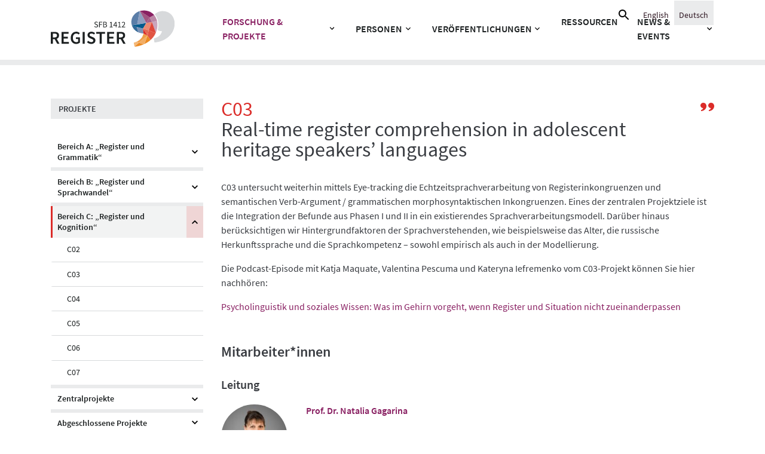

--- FILE ---
content_type: text/html; charset=UTF-8
request_url: https://sfb1412.hu-berlin.de/de/projekte/c03/
body_size: 33533
content:
<!doctype html>
<html lang="de-DE">

<head>
	<meta charset="UTF-8">
	<meta name="viewport" content="width=device-width, initial-scale=1">
	<link rel="profile" href="https://gmpg.org/xfn/11">
	<link rel="apple-touch-icon" sizes="57x57" href="https://sfb1412.hu-berlin.de/wp-content/themes/sfb1412/assets/favicon/apple-icon-57x57.png">
	<link rel="apple-touch-icon" sizes="60x60" href="https://sfb1412.hu-berlin.de/wp-content/themes/sfb1412/assets/favicon/apple-icon-60x60.png">
	<link rel="apple-touch-icon" sizes="72x72" href="https://sfb1412.hu-berlin.de/wp-content/themes/sfb1412/assets/favicon/apple-icon-72x72.png">
	<link rel="apple-touch-icon" sizes="76x76" href="https://sfb1412.hu-berlin.de/wp-content/themes/sfb1412/assets/favicon/apple-icon-76x76.png">
	<link rel="apple-touch-icon" sizes="114x114" href="https://sfb1412.hu-berlin.de/wp-content/themes/sfb1412/assets/favicon/apple-icon-114x114.png">
	<link rel="apple-touch-icon" sizes="120x120" href="https://sfb1412.hu-berlin.de/wp-content/themes/sfb1412/assets/favicon/apple-icon-120x120.png">
	<link rel="apple-touch-icon" sizes="144x144" href="https://sfb1412.hu-berlin.de/wp-content/themes/sfb1412/assets/favicon/apple-icon-144x144.png">
	<link rel="apple-touch-icon" sizes="152x152" href="https://sfb1412.hu-berlin.de/wp-content/themes/sfb1412/assets/favicon/apple-icon-152x152.png">
	<link rel="apple-touch-icon" sizes="180x180" href="https://sfb1412.hu-berlin.de/wp-content/themes/sfb1412/assets/favicon/apple-icon-180x180.png">
	<link rel="icon" type="image/png" sizes="192x192" href="https://sfb1412.hu-berlin.de/wp-content/themes/sfb1412/assets/favicon/android-icon-192x192.png">
	<link rel="icon" type="image/png" sizes="32x32" href="https://sfb1412.hu-berlin.de/wp-content/themes/sfb1412/assets/favicon/favicon-32x32.png">
	<link rel="icon" type="image/png" sizes="96x96" href="https://sfb1412.hu-berlin.de/wp-content/themes/sfb1412/assets/favicon/favicon-96x96.png">
	<link rel="icon" type="image/png" sizes="16x16" href="https://sfb1412.hu-berlin.de/wp-content/themes/sfb1412/assets/favicon/favicon-16x16.png">
	<link rel="manifest" href="https://sfb1412.hu-berlin.de/wp-content/themes/sfb1412/assets/favicon/manifest.json">
	<meta name="msapplication-TileColor" content="#ffffff">
	<meta name="msapplication-TileImage" content="https://sfb1412.hu-berlin.de/wp-content/themes/sfb1412/assets/favicon/ms-icon-144x144.png">
	<meta name="theme-color" content="#ffffff">
	<meta name='robots' content='index, follow, max-image-preview:large, max-snippet:-1, max-video-preview:-1' />

	<!-- This site is optimized with the Yoast SEO plugin v26.7 - https://yoast.com/wordpress/plugins/seo/ -->
	<title>C03 - Bereich C: „Register und Kognition“ - SFB 1412</title>
	<meta name="description" content="C03 untersucht weiterhin mittels Eye-tracking die Echtzeitsprachverarbeitung von Registerinkongruenzen und semantischen Verb-Argument / grammatischen morphosyntaktischen Inkongruenzen. Eines der zentralen Projektziele ist die Integration der Befunde aus Phasen I und II in ein existierendes Sprachverarbeitungsmodell. Darüber hinaus berücksichtigen wir Hintergrundfaktoren der Sprachverstehenden, wie beispielsweise das Alter, die russische Herkunftssprache und die Sprachkompetenz - sowohl empirisch als auch in der Modellierung. Die Podcast-Episode mit Katja Maquate, Valentina Pescuma und Kateryna Iefremenko vom C03-Projekt können Sie hier nachhören: Psycholinguistik und soziales Wissen: Was im Gehirn vorgeht, wenn Register und Situation nicht zueinanderpassen" />
	<link rel="canonical" href="https://sfb1412.hu-berlin.de/de/projekte/c03/" />
	<meta property="og:locale" content="de_DE" />
	<meta property="og:type" content="article" />
	<meta property="og:title" content="C03 - Bereich C: „Register und Kognition“ - SFB 1412" />
	<meta property="og:description" content="C03 untersucht weiterhin mittels Eye-tracking die Echtzeitsprachverarbeitung von Registerinkongruenzen und semantischen Verb-Argument / grammatischen morphosyntaktischen Inkongruenzen. Eines der zentralen Projektziele ist die Integration der Befunde aus Phasen I und II in ein existierendes Sprachverarbeitungsmodell. Darüber hinaus berücksichtigen wir Hintergrundfaktoren der Sprachverstehenden, wie beispielsweise das Alter, die russische Herkunftssprache und die Sprachkompetenz - sowohl empirisch als auch in der Modellierung. Die Podcast-Episode mit Katja Maquate, Valentina Pescuma und Kateryna Iefremenko vom C03-Projekt können Sie hier nachhören: Psycholinguistik und soziales Wissen: Was im Gehirn vorgeht, wenn Register und Situation nicht zueinanderpassen" />
	<meta property="og:url" content="https://sfb1412.hu-berlin.de/de/projekte/c03/" />
	<meta property="og:site_name" content="SFB 1412" />
	<meta property="article:modified_time" content="2025-02-10T15:50:13+00:00" />
	<meta name="twitter:card" content="summary_large_image" />
	<meta name="twitter:site" content="@sfb1412" />
	<meta name="twitter:label1" content="Geschätzte Lesezeit" />
	<meta name="twitter:data1" content="2 Minuten" />
	<script type="application/ld+json" class="yoast-schema-graph">{"@context":"https://schema.org","@graph":[{"@type":"WebPage","@id":"https://sfb1412.hu-berlin.de/de/projekte/c03/","url":"https://sfb1412.hu-berlin.de/de/projekte/c03/","name":"C03 - Bereich C: „Register und Kognition“ - SFB 1412","isPartOf":{"@id":"https://sfb1412.hu-berlin.de/de/#website"},"datePublished":"2021-03-25T15:40:49+00:00","dateModified":"2025-02-10T15:50:13+00:00","description":"C03 untersucht weiterhin mittels Eye-tracking die Echtzeitsprachverarbeitung von Registerinkongruenzen und semantischen Verb-Argument / grammatischen morphosyntaktischen Inkongruenzen. Eines der zentralen Projektziele ist die Integration der Befunde aus Phasen I und II in ein existierendes Sprachverarbeitungsmodell. Darüber hinaus berücksichtigen wir Hintergrundfaktoren der Sprachverstehenden, wie beispielsweise das Alter, die russische Herkunftssprache und die Sprachkompetenz - sowohl empirisch als auch in der Modellierung. Die Podcast-Episode mit Katja Maquate, Valentina Pescuma und Kateryna Iefremenko vom C03-Projekt können Sie hier nachhören: Psycholinguistik und soziales Wissen: Was im Gehirn vorgeht, wenn Register und Situation nicht zueinanderpassen","breadcrumb":{"@id":"https://sfb1412.hu-berlin.de/de/projekte/c03/#breadcrumb"},"inLanguage":"de","potentialAction":[{"@type":"ReadAction","target":["https://sfb1412.hu-berlin.de/de/projekte/c03/"]}]},{"@type":"BreadcrumbList","@id":"https://sfb1412.hu-berlin.de/de/projekte/c03/#breadcrumb","itemListElement":[{"@type":"ListItem","position":1,"name":"Home","item":"https://sfb1412.hu-berlin.de/de/"},{"@type":"ListItem","position":2,"name":"Projekte","item":"https://sfb1412.hu-berlin.de/de/projekte/"},{"@type":"ListItem","position":3,"name":"Bereich C: „Register und Kognition“","item":"https://sfb1412.hu-berlin.de/de/projekte/kategorie/area_c/"},{"@type":"ListItem","position":4,"name":"C03"}]},{"@type":"WebSite","@id":"https://sfb1412.hu-berlin.de/de/#website","url":"https://sfb1412.hu-berlin.de/de/","name":"SFB 1412","description":"Sonderforschungsbereich 1412 „Register“","publisher":{"@id":"https://sfb1412.hu-berlin.de/de/#organization"},"potentialAction":[{"@type":"SearchAction","target":{"@type":"EntryPoint","urlTemplate":"https://sfb1412.hu-berlin.de/de/?s={search_term_string}"},"query-input":{"@type":"PropertyValueSpecification","valueRequired":true,"valueName":"search_term_string"}}],"inLanguage":"de"},{"@type":"Organization","@id":"https://sfb1412.hu-berlin.de/de/#organization","name":"Collaborative Research Centre 1412","url":"https://sfb1412.hu-berlin.de/de/","logo":{"@type":"ImageObject","inLanguage":"de","@id":"https://sfb1412.hu-berlin.de/de/#/schema/logo/image/","url":"https://sfb1412.hu-berlin.de/wp-content/uploads/2021/03/crc1412-logo.png","contentUrl":"https://sfb1412.hu-berlin.de/wp-content/uploads/2021/03/crc1412-logo.png","width":416,"height":128,"caption":"Collaborative Research Centre 1412"},"image":{"@id":"https://sfb1412.hu-berlin.de/de/#/schema/logo/image/"},"sameAs":["https://x.com/sfb1412"]}]}</script>
	<!-- / Yoast SEO plugin. -->


<link rel="alternate" type="application/rss+xml" title="SFB 1412 &raquo; Feed" href="https://sfb1412.hu-berlin.de/de/feed/" />
<link rel="alternate" type="application/rss+xml" title="SFB 1412 &raquo; Kommentar-Feed" href="https://sfb1412.hu-berlin.de/de/comments/feed/" />
<link rel="alternate" title="oEmbed (JSON)" type="application/json+oembed" href="https://sfb1412.hu-berlin.de/de/wp-json/oembed/1.0/embed?url=https%3A%2F%2Fsfb1412.hu-berlin.de%2Fde%2Fprojekte%2Fc03%2F" />
<link rel="alternate" title="oEmbed (XML)" type="text/xml+oembed" href="https://sfb1412.hu-berlin.de/de/wp-json/oembed/1.0/embed?url=https%3A%2F%2Fsfb1412.hu-berlin.de%2Fde%2Fprojekte%2Fc03%2F&#038;format=xml" />
<style id='wp-img-auto-sizes-contain-inline-css' type='text/css'>
img:is([sizes=auto i],[sizes^="auto," i]){contain-intrinsic-size:3000px 1500px}
/*# sourceURL=wp-img-auto-sizes-contain-inline-css */
</style>
<style id='wp-emoji-styles-inline-css' type='text/css'>

	img.wp-smiley, img.emoji {
		display: inline !important;
		border: none !important;
		box-shadow: none !important;
		height: 1em !important;
		width: 1em !important;
		margin: 0 0.07em !important;
		vertical-align: -0.1em !important;
		background: none !important;
		padding: 0 !important;
	}
/*# sourceURL=wp-emoji-styles-inline-css */
</style>
<link rel='stylesheet' id='wp-block-library-css' href='https://sfb1412.hu-berlin.de/wp-includes/css/dist/block-library/style.min.css?ver=6.9' type='text/css' media='all' />
<style id='global-styles-inline-css' type='text/css'>
:root{--wp--preset--aspect-ratio--square: 1;--wp--preset--aspect-ratio--4-3: 4/3;--wp--preset--aspect-ratio--3-4: 3/4;--wp--preset--aspect-ratio--3-2: 3/2;--wp--preset--aspect-ratio--2-3: 2/3;--wp--preset--aspect-ratio--16-9: 16/9;--wp--preset--aspect-ratio--9-16: 9/16;--wp--preset--color--black: #000000;--wp--preset--color--cyan-bluish-gray: #abb8c3;--wp--preset--color--white: #ffffff;--wp--preset--color--pale-pink: #f78da7;--wp--preset--color--vivid-red: #cf2e2e;--wp--preset--color--luminous-vivid-orange: #ff6900;--wp--preset--color--luminous-vivid-amber: #fcb900;--wp--preset--color--light-green-cyan: #7bdcb5;--wp--preset--color--vivid-green-cyan: #00d084;--wp--preset--color--pale-cyan-blue: #8ed1fc;--wp--preset--color--vivid-cyan-blue: #0693e3;--wp--preset--color--vivid-purple: #9b51e0;--wp--preset--gradient--vivid-cyan-blue-to-vivid-purple: linear-gradient(135deg,rgb(6,147,227) 0%,rgb(155,81,224) 100%);--wp--preset--gradient--light-green-cyan-to-vivid-green-cyan: linear-gradient(135deg,rgb(122,220,180) 0%,rgb(0,208,130) 100%);--wp--preset--gradient--luminous-vivid-amber-to-luminous-vivid-orange: linear-gradient(135deg,rgb(252,185,0) 0%,rgb(255,105,0) 100%);--wp--preset--gradient--luminous-vivid-orange-to-vivid-red: linear-gradient(135deg,rgb(255,105,0) 0%,rgb(207,46,46) 100%);--wp--preset--gradient--very-light-gray-to-cyan-bluish-gray: linear-gradient(135deg,rgb(238,238,238) 0%,rgb(169,184,195) 100%);--wp--preset--gradient--cool-to-warm-spectrum: linear-gradient(135deg,rgb(74,234,220) 0%,rgb(151,120,209) 20%,rgb(207,42,186) 40%,rgb(238,44,130) 60%,rgb(251,105,98) 80%,rgb(254,248,76) 100%);--wp--preset--gradient--blush-light-purple: linear-gradient(135deg,rgb(255,206,236) 0%,rgb(152,150,240) 100%);--wp--preset--gradient--blush-bordeaux: linear-gradient(135deg,rgb(254,205,165) 0%,rgb(254,45,45) 50%,rgb(107,0,62) 100%);--wp--preset--gradient--luminous-dusk: linear-gradient(135deg,rgb(255,203,112) 0%,rgb(199,81,192) 50%,rgb(65,88,208) 100%);--wp--preset--gradient--pale-ocean: linear-gradient(135deg,rgb(255,245,203) 0%,rgb(182,227,212) 50%,rgb(51,167,181) 100%);--wp--preset--gradient--electric-grass: linear-gradient(135deg,rgb(202,248,128) 0%,rgb(113,206,126) 100%);--wp--preset--gradient--midnight: linear-gradient(135deg,rgb(2,3,129) 0%,rgb(40,116,252) 100%);--wp--preset--font-size--small: 13px;--wp--preset--font-size--medium: 20px;--wp--preset--font-size--large: 36px;--wp--preset--font-size--x-large: 42px;--wp--preset--spacing--20: 0.44rem;--wp--preset--spacing--30: 0.67rem;--wp--preset--spacing--40: 1rem;--wp--preset--spacing--50: 1.5rem;--wp--preset--spacing--60: 2.25rem;--wp--preset--spacing--70: 3.38rem;--wp--preset--spacing--80: 5.06rem;--wp--preset--shadow--natural: 6px 6px 9px rgba(0, 0, 0, 0.2);--wp--preset--shadow--deep: 12px 12px 50px rgba(0, 0, 0, 0.4);--wp--preset--shadow--sharp: 6px 6px 0px rgba(0, 0, 0, 0.2);--wp--preset--shadow--outlined: 6px 6px 0px -3px rgb(255, 255, 255), 6px 6px rgb(0, 0, 0);--wp--preset--shadow--crisp: 6px 6px 0px rgb(0, 0, 0);}:where(.is-layout-flex){gap: 0.5em;}:where(.is-layout-grid){gap: 0.5em;}body .is-layout-flex{display: flex;}.is-layout-flex{flex-wrap: wrap;align-items: center;}.is-layout-flex > :is(*, div){margin: 0;}body .is-layout-grid{display: grid;}.is-layout-grid > :is(*, div){margin: 0;}:where(.wp-block-columns.is-layout-flex){gap: 2em;}:where(.wp-block-columns.is-layout-grid){gap: 2em;}:where(.wp-block-post-template.is-layout-flex){gap: 1.25em;}:where(.wp-block-post-template.is-layout-grid){gap: 1.25em;}.has-black-color{color: var(--wp--preset--color--black) !important;}.has-cyan-bluish-gray-color{color: var(--wp--preset--color--cyan-bluish-gray) !important;}.has-white-color{color: var(--wp--preset--color--white) !important;}.has-pale-pink-color{color: var(--wp--preset--color--pale-pink) !important;}.has-vivid-red-color{color: var(--wp--preset--color--vivid-red) !important;}.has-luminous-vivid-orange-color{color: var(--wp--preset--color--luminous-vivid-orange) !important;}.has-luminous-vivid-amber-color{color: var(--wp--preset--color--luminous-vivid-amber) !important;}.has-light-green-cyan-color{color: var(--wp--preset--color--light-green-cyan) !important;}.has-vivid-green-cyan-color{color: var(--wp--preset--color--vivid-green-cyan) !important;}.has-pale-cyan-blue-color{color: var(--wp--preset--color--pale-cyan-blue) !important;}.has-vivid-cyan-blue-color{color: var(--wp--preset--color--vivid-cyan-blue) !important;}.has-vivid-purple-color{color: var(--wp--preset--color--vivid-purple) !important;}.has-black-background-color{background-color: var(--wp--preset--color--black) !important;}.has-cyan-bluish-gray-background-color{background-color: var(--wp--preset--color--cyan-bluish-gray) !important;}.has-white-background-color{background-color: var(--wp--preset--color--white) !important;}.has-pale-pink-background-color{background-color: var(--wp--preset--color--pale-pink) !important;}.has-vivid-red-background-color{background-color: var(--wp--preset--color--vivid-red) !important;}.has-luminous-vivid-orange-background-color{background-color: var(--wp--preset--color--luminous-vivid-orange) !important;}.has-luminous-vivid-amber-background-color{background-color: var(--wp--preset--color--luminous-vivid-amber) !important;}.has-light-green-cyan-background-color{background-color: var(--wp--preset--color--light-green-cyan) !important;}.has-vivid-green-cyan-background-color{background-color: var(--wp--preset--color--vivid-green-cyan) !important;}.has-pale-cyan-blue-background-color{background-color: var(--wp--preset--color--pale-cyan-blue) !important;}.has-vivid-cyan-blue-background-color{background-color: var(--wp--preset--color--vivid-cyan-blue) !important;}.has-vivid-purple-background-color{background-color: var(--wp--preset--color--vivid-purple) !important;}.has-black-border-color{border-color: var(--wp--preset--color--black) !important;}.has-cyan-bluish-gray-border-color{border-color: var(--wp--preset--color--cyan-bluish-gray) !important;}.has-white-border-color{border-color: var(--wp--preset--color--white) !important;}.has-pale-pink-border-color{border-color: var(--wp--preset--color--pale-pink) !important;}.has-vivid-red-border-color{border-color: var(--wp--preset--color--vivid-red) !important;}.has-luminous-vivid-orange-border-color{border-color: var(--wp--preset--color--luminous-vivid-orange) !important;}.has-luminous-vivid-amber-border-color{border-color: var(--wp--preset--color--luminous-vivid-amber) !important;}.has-light-green-cyan-border-color{border-color: var(--wp--preset--color--light-green-cyan) !important;}.has-vivid-green-cyan-border-color{border-color: var(--wp--preset--color--vivid-green-cyan) !important;}.has-pale-cyan-blue-border-color{border-color: var(--wp--preset--color--pale-cyan-blue) !important;}.has-vivid-cyan-blue-border-color{border-color: var(--wp--preset--color--vivid-cyan-blue) !important;}.has-vivid-purple-border-color{border-color: var(--wp--preset--color--vivid-purple) !important;}.has-vivid-cyan-blue-to-vivid-purple-gradient-background{background: var(--wp--preset--gradient--vivid-cyan-blue-to-vivid-purple) !important;}.has-light-green-cyan-to-vivid-green-cyan-gradient-background{background: var(--wp--preset--gradient--light-green-cyan-to-vivid-green-cyan) !important;}.has-luminous-vivid-amber-to-luminous-vivid-orange-gradient-background{background: var(--wp--preset--gradient--luminous-vivid-amber-to-luminous-vivid-orange) !important;}.has-luminous-vivid-orange-to-vivid-red-gradient-background{background: var(--wp--preset--gradient--luminous-vivid-orange-to-vivid-red) !important;}.has-very-light-gray-to-cyan-bluish-gray-gradient-background{background: var(--wp--preset--gradient--very-light-gray-to-cyan-bluish-gray) !important;}.has-cool-to-warm-spectrum-gradient-background{background: var(--wp--preset--gradient--cool-to-warm-spectrum) !important;}.has-blush-light-purple-gradient-background{background: var(--wp--preset--gradient--blush-light-purple) !important;}.has-blush-bordeaux-gradient-background{background: var(--wp--preset--gradient--blush-bordeaux) !important;}.has-luminous-dusk-gradient-background{background: var(--wp--preset--gradient--luminous-dusk) !important;}.has-pale-ocean-gradient-background{background: var(--wp--preset--gradient--pale-ocean) !important;}.has-electric-grass-gradient-background{background: var(--wp--preset--gradient--electric-grass) !important;}.has-midnight-gradient-background{background: var(--wp--preset--gradient--midnight) !important;}.has-small-font-size{font-size: var(--wp--preset--font-size--small) !important;}.has-medium-font-size{font-size: var(--wp--preset--font-size--medium) !important;}.has-large-font-size{font-size: var(--wp--preset--font-size--large) !important;}.has-x-large-font-size{font-size: var(--wp--preset--font-size--x-large) !important;}
/*# sourceURL=global-styles-inline-css */
</style>

<style id='classic-theme-styles-inline-css' type='text/css'>
/*! This file is auto-generated */
.wp-block-button__link{color:#fff;background-color:#32373c;border-radius:9999px;box-shadow:none;text-decoration:none;padding:calc(.667em + 2px) calc(1.333em + 2px);font-size:1.125em}.wp-block-file__button{background:#32373c;color:#fff;text-decoration:none}
/*# sourceURL=/wp-includes/css/classic-themes.min.css */
</style>
<link rel='stylesheet' id='sfb1412-style-css' href='https://sfb1412.hu-berlin.de/wp-content/themes/sfb1412/style.css?ver=6.9' type='text/css' media='all' />
<link rel="https://api.w.org/" href="https://sfb1412.hu-berlin.de/de/wp-json/" /><link rel="alternate" title="JSON" type="application/json" href="https://sfb1412.hu-berlin.de/de/wp-json/wp/v2/projects/1013" /><link rel="EditURI" type="application/rsd+xml" title="RSD" href="https://sfb1412.hu-berlin.de/xmlrpc.php?rsd" />
<meta name="generator" content="WordPress 6.9" />
<link rel='shortlink' href='https://sfb1412.hu-berlin.de/de/?p=1013' />
<meta name="generator" content="WPML ver:4.8.6 stt:1,3;" />
<style type="text/css">.recentcomments a{display:inline !important;padding:0 !important;margin:0 !important;}</style><link rel='stylesheet' id='wpml-legacy-horizontal-list-0-css' href='https://sfb1412.hu-berlin.de/wp-content/plugins/sitepress-multilingual-cms/templates/language-switchers/legacy-list-horizontal/style.min.css?ver=1' type='text/css' media='all' />
</head>

<body class="wp-singular projects-template-default single single-projects postid-1013 wp-theme-sfb1412">
	<div id="page" class="site">
		<a class="skip-link screen-reader-text" href="#content">Skip to content</a>
		<header id="masthead" class="site-header">
			<nav id="site-navigation" class="navbar navbar-expand-lg ">
				<div class="container pt-3 position-relative justify-content-start">
					<button class="hamburger hamburger--3dy menu-toggle" type="button" aria-label="Menu" aria-controls="primary-menu" aria-expanded="false">
						<span class="hamburger-box">
							<span class="hamburger-inner"></span>
						</span>
					</button>
					<a class="navbar-brand" href="https://sfb1412.hu-berlin.de/de/" rel="home">
												<img src="https://sfb1412.hu-berlin.de/wp-content/themes/sfb1412/assets/images/logo_de.svg" alt="Register SFB1412">
											</a>

					<div class="navbar__main">
						<div class="menu-main_navigation-german-container"><ul id="primary-menu" class="navbar-nav"><li id="menu-item-456" class="menu-item menu-item-type-custom menu-item-object-custom menu-item-has-children menu-item-456"><a href="/de/projekte/">Forschung &#038; Projekte</a>
<ul class="sub-menu">
	<li id="menu-item-580" class="menu-item menu-item-type-post_type_archive menu-item-object-projects menu-item-580"><a href="https://sfb1412.hu-berlin.de/de/projekte/">Projekte</a></li>
	<li id="menu-item-633" class="menu-item menu-item-type-post_type menu-item-object-page menu-item-633"><a href="https://sfb1412.hu-berlin.de/de/ziele/">Ziele</a></li>
</ul>
</li>
<li id="menu-item-457" class="menu-item menu-item-type-custom menu-item-object-custom menu-item-has-children menu-item-457"><a href="/de/personen/">Personen</a>
<ul class="sub-menu">
	<li id="menu-item-762" class="menu-item menu-item-type-post_type_archive menu-item-object-people menu-item-762"><a href="https://sfb1412.hu-berlin.de/de/personen/">Alle Personen</a></li>
	<li id="menu-item-721" class="menu-item menu-item-type-taxonomy menu-item-object-people_cat menu-item-721"><a href="https://sfb1412.hu-berlin.de/de/personen/kategorie/mitglieder-und-stipendiaten/">Mitglieder und Stipendiat*innen</a></li>
	<li id="menu-item-724" class="menu-item menu-item-type-taxonomy menu-item-object-people_cat menu-item-724"><a href="https://sfb1412.hu-berlin.de/de/personen/kategorie/mercator-fellows/">Mercator Fellows</a></li>
	<li id="menu-item-3639" class="menu-item menu-item-type-taxonomy menu-item-object-people_cat menu-item-3639"><a href="https://sfb1412.hu-berlin.de/de/personen/kategorie/cooperation-partner/">Kooperationspartner*innen</a></li>
	<li id="menu-item-4736" class="menu-item menu-item-type-taxonomy menu-item-object-people_cat menu-item-4736"><a href="https://sfb1412.hu-berlin.de/de/personen/kategorie/alumni/">Alumni</a></li>
</ul>
</li>
<li id="menu-item-876" class="menu-item menu-item-type-post_type menu-item-object-page menu-item-has-children menu-item-876"><a href="https://sfb1412.hu-berlin.de/de/publications/">Veröffentlichungen</a>
<ul class="sub-menu">
	<li id="menu-item-4267" class="menu-item menu-item-type-post_type menu-item-object-page menu-item-4267"><a href="https://sfb1412.hu-berlin.de/de/publications/">Alle Veröffentlichungen</a></li>
	<li id="menu-item-4268" class="menu-item menu-item-type-post_type menu-item-object-page menu-item-4268"><a href="https://sfb1412.hu-berlin.de/de/publications/journal-register-aspects-of-language-in-situation-realis/">REALIS Zeitschrift</a></li>
	<li id="menu-item-11534" class="menu-item menu-item-type-post_type menu-item-object-page menu-item-11534"><a href="https://sfb1412.hu-berlin.de/de/registergeknister/">Podcast</a></li>
</ul>
</li>
<li id="menu-item-728" class="menu-item menu-item-type-post_type menu-item-object-page menu-item-728"><a href="https://sfb1412.hu-berlin.de/de/resources/">Ressourcen</a></li>
<li id="menu-item-461" class="menu-item menu-item-type-custom menu-item-object-custom menu-item-has-children menu-item-461"><a href="/de/news/">News &#038; Events</a>
<ul class="sub-menu">
	<li id="menu-item-760" class="menu-item menu-item-type-post_type_archive menu-item-object-news menu-item-760"><a href="https://sfb1412.hu-berlin.de/de/news/">News</a></li>
	<li id="menu-item-691" class="menu-item menu-item-type-taxonomy menu-item-object-event_cat menu-item-691"><a href="https://sfb1412.hu-berlin.de/de/events/call-for-papers/">Call for Papers</a></li>
	<li id="menu-item-660" class="menu-item menu-item-type-taxonomy menu-item-object-event_cat menu-item-660"><a href="https://sfb1412.hu-berlin.de/de/events/colloquium/">Kolloquium</a></li>
	<li id="menu-item-2418" class="menu-item menu-item-type-taxonomy menu-item-object-event_cat menu-item-2418"><a href="https://sfb1412.hu-berlin.de/de/events/circles/">Zirkel und Gruppen</a></li>
	<li id="menu-item-2733" class="menu-item menu-item-type-taxonomy menu-item-object-event_cat menu-item-2733"><a href="https://sfb1412.hu-berlin.de/de/events/workshops/">Workshops</a></li>
	<li id="menu-item-896" class="menu-item menu-item-type-taxonomy menu-item-object-event_cat menu-item-896"><a href="https://sfb1412.hu-berlin.de/de/events/sozial/">Sozial</a></li>
	<li id="menu-item-4530" class="menu-item menu-item-type-taxonomy menu-item-object-event_cat menu-item-4530"><a href="https://sfb1412.hu-berlin.de/de/events/alle-events/">Alle Events</a></li>
</ul>
</li>
</ul></div>					</div>
					<div class="nav_meta d-flex">
						<div class="me-3">
							<div class="col align-self-center">
								<form role="search" method="get" class="nav_meta__search search-form" action="https://sfb1412.hu-berlin.de/de/">
	<label for="search" class="screen-reader-text">
		<span class="screen-reader-text">Suche nach:</span>
	</label>
	<input id="search" type="search" class="search-field" placeholder="Suchen ..." value="" name="s" title="Suche nach:" />
	<span class="screen-reader-text"><input value="Submit" type="submit"></span>
	<i class="search-icon" aria-hidden="true">
		<svg xmlns="http://www.w3.org/2000/svg" viewBox="0 0 24 24" fill="black" width="24px" height="24px">
			<path d="M15.5 14h-.79l-.28-.27C15.41 12.59 16 11.11 16 9.5 16 5.91 13.09 3 9.5 3S3 5.91 3 9.5 5.91 16 9.5 16c1.61 0 3.09-.59 4.23-1.57l.27.28v.79l5 4.99L20.49 19l-4.99-5zm-6 0C7.01 14 5 11.99 5 9.5S7.01 5 9.5 5 14 7.01 14 9.5 11.99 14 9.5 14z" />
		</svg>
	</i>
</form>							</div>
						</div>
						<div class="row" style="display:none;">
							
<div class="wpml-ls-statics-shortcode_actions wpml-ls wpml-ls-legacy-list-horizontal">
	<ul role="menu"><li class="wpml-ls-slot-shortcode_actions wpml-ls-item wpml-ls-item-en wpml-ls-first-item wpml-ls-item-legacy-list-horizontal" role="none">
				<a href="https://sfb1412.hu-berlin.de/projects/c03/" class="wpml-ls-link" role="menuitem"  aria-label="Zu English wechseln" title="Zu English wechseln" >
                    <span class="wpml-ls-native" lang="en">English</span></a>
			</li><li class="wpml-ls-slot-shortcode_actions wpml-ls-item wpml-ls-item-de wpml-ls-current-language wpml-ls-last-item wpml-ls-item-legacy-list-horizontal" role="none">
				<a href="https://sfb1412.hu-berlin.de/de/projekte/c03/" class="wpml-ls-link" role="menuitem" >
                    <span class="wpml-ls-native" role="menuitem">Deutsch</span></a>
			</li></ul>
</div>
						</div>
						<div class="row">
							
<div class="wpml-ls-statics-shortcode_actions wpml-ls wpml-ls-legacy-list-horizontal">
	<ul role="menu"><li class="wpml-ls-slot-shortcode_actions wpml-ls-item wpml-ls-item-en wpml-ls-first-item wpml-ls-item-legacy-list-horizontal" role="none">
				<a href="https://sfb1412.hu-berlin.de/projects/c03/" class="wpml-ls-link" role="menuitem"  aria-label="Zu English wechseln" title="Zu English wechseln" >
                    <span class="wpml-ls-native" lang="en">English</span></a>
			</li><li class="wpml-ls-slot-shortcode_actions wpml-ls-item wpml-ls-item-de wpml-ls-current-language wpml-ls-last-item wpml-ls-item-legacy-list-horizontal" role="none">
				<a href="https://sfb1412.hu-berlin.de/de/projekte/c03/" class="wpml-ls-link" role="menuitem" >
                    <span class="wpml-ls-native" role="menuitem">Deutsch</span></a>
			</li></ul>
</div>
						</div>
					</div>
				</div>

			</nav><!-- #site-navigation -->
		</header><!-- #masthead -->

		<div id="content" class="site-content"><!-- get post category -->

<div id="primary" class="content-area container projects projects__single">
	<div class="row">
		<!-- sidebar left -->

		<aside class="col-md-3 projects__sidebar">
						<div class="projects__category mb-4" id="mobileCollapseTitle">
				<h3>
					<a href="https://sfb1412.hu-berlin.de/de/projekte">Projekte</a>
				</h3>
			</div>


			<div class="accordion mt-4 projects__categories__accordion mobileCollapseContent" id="projects__categories__accordion">
				
				

				<div class="projects__categories__accordion__item">

					<h4 class="projects__categories__accordion__header" id="heading-1">
						<button class="projects__categories__accordion__button position-relative area_a" type="button" data-bs-toggle="collapse" data-bs-target="#collapse-1"  aria-expanded="false"  aria-controls="collapse-1">
							Bereich A: „Register und Grammatik“						</button>
					</h4>

					<div id="collapse-1" class="accordion-collapse  collapse " aria-labelledby="heading-1" data-bs-parent="#projects__categories__accordion">
						<ul>
																					
							
							<li class="project-list-item area_a">

								<a class="position-relative" href="https://sfb1412.hu-berlin.de/de/projekte/a01/">
									A01									<svg class="project-list-item__icon" xmlns="http://www.w3.org/2000/svg" width="23" height="14" viewBox="0 0 23 14">
										<path d="M.053 5.199C.388 7.36 2.293 8.902 4.457 9c-.54 1.939-1.854 2.71-3.45 3.157-.155.05-.13.199-.13.199l.258 1.54s.026.125.232.1c5.51-.597 9.245-4.648 8.55-9.569-.644-3.405-3.4-4.722-5.95-4.374C1.419.452-.332 2.738.054 5.2M13.053 5.199c.335 2.162 2.24 3.703 4.404 3.802-.54 1.939-1.854 2.71-3.45 3.157-.155.05-.13.199-.13.199l.258 1.54s.026.125.232.1c5.51-.597 9.245-4.648 8.55-9.569-.644-3.405-3.4-4.722-5.95-4.374-2.549.398-4.3 2.684-3.914 5.145" transform="translate(-492 -1393) translate(165 1100) translate(327 293)" />
									</svg>
								</a>

							</li>

							
							<li class="project-list-item area_a">

								<a class="position-relative" href="https://sfb1412.hu-berlin.de/de/projekte/a03/">
									A03									<svg class="project-list-item__icon" xmlns="http://www.w3.org/2000/svg" width="23" height="14" viewBox="0 0 23 14">
										<path d="M.053 5.199C.388 7.36 2.293 8.902 4.457 9c-.54 1.939-1.854 2.71-3.45 3.157-.155.05-.13.199-.13.199l.258 1.54s.026.125.232.1c5.51-.597 9.245-4.648 8.55-9.569-.644-3.405-3.4-4.722-5.95-4.374C1.419.452-.332 2.738.054 5.2M13.053 5.199c.335 2.162 2.24 3.703 4.404 3.802-.54 1.939-1.854 2.71-3.45 3.157-.155.05-.13.199-.13.199l.258 1.54s.026.125.232.1c5.51-.597 9.245-4.648 8.55-9.569-.644-3.405-3.4-4.722-5.95-4.374-2.549.398-4.3 2.684-3.914 5.145" transform="translate(-492 -1393) translate(165 1100) translate(327 293)" />
									</svg>
								</a>

							</li>

							
							<li class="project-list-item area_a">

								<a class="position-relative" href="https://sfb1412.hu-berlin.de/de/projekte/a04/">
									A04									<svg class="project-list-item__icon" xmlns="http://www.w3.org/2000/svg" width="23" height="14" viewBox="0 0 23 14">
										<path d="M.053 5.199C.388 7.36 2.293 8.902 4.457 9c-.54 1.939-1.854 2.71-3.45 3.157-.155.05-.13.199-.13.199l.258 1.54s.026.125.232.1c5.51-.597 9.245-4.648 8.55-9.569-.644-3.405-3.4-4.722-5.95-4.374C1.419.452-.332 2.738.054 5.2M13.053 5.199c.335 2.162 2.24 3.703 4.404 3.802-.54 1.939-1.854 2.71-3.45 3.157-.155.05-.13.199-.13.199l.258 1.54s.026.125.232.1c5.51-.597 9.245-4.648 8.55-9.569-.644-3.405-3.4-4.722-5.95-4.374-2.549.398-4.3 2.684-3.914 5.145" transform="translate(-492 -1393) translate(165 1100) translate(327 293)" />
									</svg>
								</a>

							</li>

							
							<li class="project-list-item area_a">

								<a class="position-relative" href="https://sfb1412.hu-berlin.de/de/projekte/a05/">
									A05									<svg class="project-list-item__icon" xmlns="http://www.w3.org/2000/svg" width="23" height="14" viewBox="0 0 23 14">
										<path d="M.053 5.199C.388 7.36 2.293 8.902 4.457 9c-.54 1.939-1.854 2.71-3.45 3.157-.155.05-.13.199-.13.199l.258 1.54s.026.125.232.1c5.51-.597 9.245-4.648 8.55-9.569-.644-3.405-3.4-4.722-5.95-4.374C1.419.452-.332 2.738.054 5.2M13.053 5.199c.335 2.162 2.24 3.703 4.404 3.802-.54 1.939-1.854 2.71-3.45 3.157-.155.05-.13.199-.13.199l.258 1.54s.026.125.232.1c5.51-.597 9.245-4.648 8.55-9.569-.644-3.405-3.4-4.722-5.95-4.374-2.549.398-4.3 2.684-3.914 5.145" transform="translate(-492 -1393) translate(165 1100) translate(327 293)" />
									</svg>
								</a>

							</li>

							
							<li class="project-list-item area_a">

								<a class="position-relative" href="https://sfb1412.hu-berlin.de/de/projekte/a06/">
									A06									<svg class="project-list-item__icon" xmlns="http://www.w3.org/2000/svg" width="23" height="14" viewBox="0 0 23 14">
										<path d="M.053 5.199C.388 7.36 2.293 8.902 4.457 9c-.54 1.939-1.854 2.71-3.45 3.157-.155.05-.13.199-.13.199l.258 1.54s.026.125.232.1c5.51-.597 9.245-4.648 8.55-9.569-.644-3.405-3.4-4.722-5.95-4.374C1.419.452-.332 2.738.054 5.2M13.053 5.199c.335 2.162 2.24 3.703 4.404 3.802-.54 1.939-1.854 2.71-3.45 3.157-.155.05-.13.199-.13.199l.258 1.54s.026.125.232.1c5.51-.597 9.245-4.648 8.55-9.569-.644-3.405-3.4-4.722-5.95-4.374-2.549.398-4.3 2.684-3.914 5.145" transform="translate(-492 -1393) translate(165 1100) translate(327 293)" />
									</svg>
								</a>

							</li>

							
							<li class="project-list-item area_a">

								<a class="position-relative" href="https://sfb1412.hu-berlin.de/de/projekte/a07/">
									A07									<svg class="project-list-item__icon" xmlns="http://www.w3.org/2000/svg" width="23" height="14" viewBox="0 0 23 14">
										<path d="M.053 5.199C.388 7.36 2.293 8.902 4.457 9c-.54 1.939-1.854 2.71-3.45 3.157-.155.05-.13.199-.13.199l.258 1.54s.026.125.232.1c5.51-.597 9.245-4.648 8.55-9.569-.644-3.405-3.4-4.722-5.95-4.374C1.419.452-.332 2.738.054 5.2M13.053 5.199c.335 2.162 2.24 3.703 4.404 3.802-.54 1.939-1.854 2.71-3.45 3.157-.155.05-.13.199-.13.199l.258 1.54s.026.125.232.1c5.51-.597 9.245-4.648 8.55-9.569-.644-3.405-3.4-4.722-5.95-4.374-2.549.398-4.3 2.684-3.914 5.145" transform="translate(-492 -1393) translate(165 1100) translate(327 293)" />
									</svg>
								</a>

							</li>

							
							<li class="project-list-item area_a">

								<a class="position-relative" href="https://sfb1412.hu-berlin.de/de/projekte/a08/">
									A08									<svg class="project-list-item__icon" xmlns="http://www.w3.org/2000/svg" width="23" height="14" viewBox="0 0 23 14">
										<path d="M.053 5.199C.388 7.36 2.293 8.902 4.457 9c-.54 1.939-1.854 2.71-3.45 3.157-.155.05-.13.199-.13.199l.258 1.54s.026.125.232.1c5.51-.597 9.245-4.648 8.55-9.569-.644-3.405-3.4-4.722-5.95-4.374C1.419.452-.332 2.738.054 5.2M13.053 5.199c.335 2.162 2.24 3.703 4.404 3.802-.54 1.939-1.854 2.71-3.45 3.157-.155.05-.13.199-.13.199l.258 1.54s.026.125.232.1c5.51-.597 9.245-4.648 8.55-9.569-.644-3.405-3.4-4.722-5.95-4.374-2.549.398-4.3 2.684-3.914 5.145" transform="translate(-492 -1393) translate(165 1100) translate(327 293)" />
									</svg>
								</a>

							</li>

							
							<li class="project-list-item area_a">

								<a class="position-relative" href="https://sfb1412.hu-berlin.de/de/projekte/a09/">
									A09									<svg class="project-list-item__icon" xmlns="http://www.w3.org/2000/svg" width="23" height="14" viewBox="0 0 23 14">
										<path d="M.053 5.199C.388 7.36 2.293 8.902 4.457 9c-.54 1.939-1.854 2.71-3.45 3.157-.155.05-.13.199-.13.199l.258 1.54s.026.125.232.1c5.51-.597 9.245-4.648 8.55-9.569-.644-3.405-3.4-4.722-5.95-4.374C1.419.452-.332 2.738.054 5.2M13.053 5.199c.335 2.162 2.24 3.703 4.404 3.802-.54 1.939-1.854 2.71-3.45 3.157-.155.05-.13.199-.13.199l.258 1.54s.026.125.232.1c5.51-.597 9.245-4.648 8.55-9.569-.644-3.405-3.4-4.722-5.95-4.374-2.549.398-4.3 2.684-3.914 5.145" transform="translate(-492 -1393) translate(165 1100) translate(327 293)" />
									</svg>
								</a>

							</li>

							
							<li class="project-list-item area_a">

								<a class="position-relative" href="https://sfb1412.hu-berlin.de/de/projekte/a10/">
									A10									<svg class="project-list-item__icon" xmlns="http://www.w3.org/2000/svg" width="23" height="14" viewBox="0 0 23 14">
										<path d="M.053 5.199C.388 7.36 2.293 8.902 4.457 9c-.54 1.939-1.854 2.71-3.45 3.157-.155.05-.13.199-.13.199l.258 1.54s.026.125.232.1c5.51-.597 9.245-4.648 8.55-9.569-.644-3.405-3.4-4.722-5.95-4.374C1.419.452-.332 2.738.054 5.2M13.053 5.199c.335 2.162 2.24 3.703 4.404 3.802-.54 1.939-1.854 2.71-3.45 3.157-.155.05-.13.199-.13.199l.258 1.54s.026.125.232.1c5.51-.597 9.245-4.648 8.55-9.569-.644-3.405-3.4-4.722-5.95-4.374-2.549.398-4.3 2.684-3.914 5.145" transform="translate(-492 -1393) translate(165 1100) translate(327 293)" />
									</svg>
								</a>

							</li>

							

														
						</ul>
					</div>


				</div>

				

				<div class="projects__categories__accordion__item">

					<h4 class="projects__categories__accordion__header" id="heading-2">
						<button class="projects__categories__accordion__button position-relative area_b" type="button" data-bs-toggle="collapse" data-bs-target="#collapse-2"  aria-expanded="false"  aria-controls="collapse-2">
							Bereich B: „Register und Sprachwandel“						</button>
					</h4>

					<div id="collapse-2" class="accordion-collapse  collapse " aria-labelledby="heading-2" data-bs-parent="#projects__categories__accordion">
						<ul>
																					
							
							<li class="project-list-item area_b">

								<a class="position-relative" href="https://sfb1412.hu-berlin.de/de/projekte/b03/">
									B03									<svg class="project-list-item__icon" xmlns="http://www.w3.org/2000/svg" width="23" height="14" viewBox="0 0 23 14">
										<path d="M.053 5.199C.388 7.36 2.293 8.902 4.457 9c-.54 1.939-1.854 2.71-3.45 3.157-.155.05-.13.199-.13.199l.258 1.54s.026.125.232.1c5.51-.597 9.245-4.648 8.55-9.569-.644-3.405-3.4-4.722-5.95-4.374C1.419.452-.332 2.738.054 5.2M13.053 5.199c.335 2.162 2.24 3.703 4.404 3.802-.54 1.939-1.854 2.71-3.45 3.157-.155.05-.13.199-.13.199l.258 1.54s.026.125.232.1c5.51-.597 9.245-4.648 8.55-9.569-.644-3.405-3.4-4.722-5.95-4.374-2.549.398-4.3 2.684-3.914 5.145" transform="translate(-492 -1393) translate(165 1100) translate(327 293)" />
									</svg>
								</a>

							</li>

							
							<li class="project-list-item area_b">

								<a class="position-relative" href="https://sfb1412.hu-berlin.de/de/projekte/b04/">
									B04									<svg class="project-list-item__icon" xmlns="http://www.w3.org/2000/svg" width="23" height="14" viewBox="0 0 23 14">
										<path d="M.053 5.199C.388 7.36 2.293 8.902 4.457 9c-.54 1.939-1.854 2.71-3.45 3.157-.155.05-.13.199-.13.199l.258 1.54s.026.125.232.1c5.51-.597 9.245-4.648 8.55-9.569-.644-3.405-3.4-4.722-5.95-4.374C1.419.452-.332 2.738.054 5.2M13.053 5.199c.335 2.162 2.24 3.703 4.404 3.802-.54 1.939-1.854 2.71-3.45 3.157-.155.05-.13.199-.13.199l.258 1.54s.026.125.232.1c5.51-.597 9.245-4.648 8.55-9.569-.644-3.405-3.4-4.722-5.95-4.374-2.549.398-4.3 2.684-3.914 5.145" transform="translate(-492 -1393) translate(165 1100) translate(327 293)" />
									</svg>
								</a>

							</li>

							
							<li class="project-list-item area_b">

								<a class="position-relative" href="https://sfb1412.hu-berlin.de/de/projekte/b06/">
									B06									<svg class="project-list-item__icon" xmlns="http://www.w3.org/2000/svg" width="23" height="14" viewBox="0 0 23 14">
										<path d="M.053 5.199C.388 7.36 2.293 8.902 4.457 9c-.54 1.939-1.854 2.71-3.45 3.157-.155.05-.13.199-.13.199l.258 1.54s.026.125.232.1c5.51-.597 9.245-4.648 8.55-9.569-.644-3.405-3.4-4.722-5.95-4.374C1.419.452-.332 2.738.054 5.2M13.053 5.199c.335 2.162 2.24 3.703 4.404 3.802-.54 1.939-1.854 2.71-3.45 3.157-.155.05-.13.199-.13.199l.258 1.54s.026.125.232.1c5.51-.597 9.245-4.648 8.55-9.569-.644-3.405-3.4-4.722-5.95-4.374-2.549.398-4.3 2.684-3.914 5.145" transform="translate(-492 -1393) translate(165 1100) translate(327 293)" />
									</svg>
								</a>

							</li>

							
							<li class="project-list-item area_b">

								<a class="position-relative" href="https://sfb1412.hu-berlin.de/de/projekte/b07/">
									B07									<svg class="project-list-item__icon" xmlns="http://www.w3.org/2000/svg" width="23" height="14" viewBox="0 0 23 14">
										<path d="M.053 5.199C.388 7.36 2.293 8.902 4.457 9c-.54 1.939-1.854 2.71-3.45 3.157-.155.05-.13.199-.13.199l.258 1.54s.026.125.232.1c5.51-.597 9.245-4.648 8.55-9.569-.644-3.405-3.4-4.722-5.95-4.374C1.419.452-.332 2.738.054 5.2M13.053 5.199c.335 2.162 2.24 3.703 4.404 3.802-.54 1.939-1.854 2.71-3.45 3.157-.155.05-.13.199-.13.199l.258 1.54s.026.125.232.1c5.51-.597 9.245-4.648 8.55-9.569-.644-3.405-3.4-4.722-5.95-4.374-2.549.398-4.3 2.684-3.914 5.145" transform="translate(-492 -1393) translate(165 1100) translate(327 293)" />
									</svg>
								</a>

							</li>

							

														
						</ul>
					</div>


				</div>

				

				<div class="projects__categories__accordion__item">

					<h4 class="projects__categories__accordion__header" id="heading-3">
						<button class="projects__categories__accordion__button position-relative area_c" type="button" data-bs-toggle="collapse" data-bs-target="#collapse-3"  aria-expanded="true"  aria-controls="collapse-3">
							Bereich C: „Register und Kognition“						</button>
					</h4>

					<div id="collapse-3" class="accordion-collapse " aria-labelledby="heading-3" data-bs-parent="#projects__categories__accordion">
						<ul>
																					
							
							<li class="project-list-item area_c">

								<a class="position-relative" href="https://sfb1412.hu-berlin.de/de/projekte/c02/">
									C02									<svg class="project-list-item__icon" xmlns="http://www.w3.org/2000/svg" width="23" height="14" viewBox="0 0 23 14">
										<path d="M.053 5.199C.388 7.36 2.293 8.902 4.457 9c-.54 1.939-1.854 2.71-3.45 3.157-.155.05-.13.199-.13.199l.258 1.54s.026.125.232.1c5.51-.597 9.245-4.648 8.55-9.569-.644-3.405-3.4-4.722-5.95-4.374C1.419.452-.332 2.738.054 5.2M13.053 5.199c.335 2.162 2.24 3.703 4.404 3.802-.54 1.939-1.854 2.71-3.45 3.157-.155.05-.13.199-.13.199l.258 1.54s.026.125.232.1c5.51-.597 9.245-4.648 8.55-9.569-.644-3.405-3.4-4.722-5.95-4.374-2.549.398-4.3 2.684-3.914 5.145" transform="translate(-492 -1393) translate(165 1100) translate(327 293)" />
									</svg>
								</a>

							</li>

							
							<li class="project-list-item area_c">

								<a class="position-relative" href="https://sfb1412.hu-berlin.de/de/projekte/c03/">
									C03									<svg class="project-list-item__icon" xmlns="http://www.w3.org/2000/svg" width="23" height="14" viewBox="0 0 23 14">
										<path d="M.053 5.199C.388 7.36 2.293 8.902 4.457 9c-.54 1.939-1.854 2.71-3.45 3.157-.155.05-.13.199-.13.199l.258 1.54s.026.125.232.1c5.51-.597 9.245-4.648 8.55-9.569-.644-3.405-3.4-4.722-5.95-4.374C1.419.452-.332 2.738.054 5.2M13.053 5.199c.335 2.162 2.24 3.703 4.404 3.802-.54 1.939-1.854 2.71-3.45 3.157-.155.05-.13.199-.13.199l.258 1.54s.026.125.232.1c5.51-.597 9.245-4.648 8.55-9.569-.644-3.405-3.4-4.722-5.95-4.374-2.549.398-4.3 2.684-3.914 5.145" transform="translate(-492 -1393) translate(165 1100) translate(327 293)" />
									</svg>
								</a>

							</li>

							
							<li class="project-list-item area_c">

								<a class="position-relative" href="https://sfb1412.hu-berlin.de/de/projekte/c04/">
									C04									<svg class="project-list-item__icon" xmlns="http://www.w3.org/2000/svg" width="23" height="14" viewBox="0 0 23 14">
										<path d="M.053 5.199C.388 7.36 2.293 8.902 4.457 9c-.54 1.939-1.854 2.71-3.45 3.157-.155.05-.13.199-.13.199l.258 1.54s.026.125.232.1c5.51-.597 9.245-4.648 8.55-9.569-.644-3.405-3.4-4.722-5.95-4.374C1.419.452-.332 2.738.054 5.2M13.053 5.199c.335 2.162 2.24 3.703 4.404 3.802-.54 1.939-1.854 2.71-3.45 3.157-.155.05-.13.199-.13.199l.258 1.54s.026.125.232.1c5.51-.597 9.245-4.648 8.55-9.569-.644-3.405-3.4-4.722-5.95-4.374-2.549.398-4.3 2.684-3.914 5.145" transform="translate(-492 -1393) translate(165 1100) translate(327 293)" />
									</svg>
								</a>

							</li>

							
							<li class="project-list-item area_c">

								<a class="position-relative" href="https://sfb1412.hu-berlin.de/de/projekte/c05/">
									C05									<svg class="project-list-item__icon" xmlns="http://www.w3.org/2000/svg" width="23" height="14" viewBox="0 0 23 14">
										<path d="M.053 5.199C.388 7.36 2.293 8.902 4.457 9c-.54 1.939-1.854 2.71-3.45 3.157-.155.05-.13.199-.13.199l.258 1.54s.026.125.232.1c5.51-.597 9.245-4.648 8.55-9.569-.644-3.405-3.4-4.722-5.95-4.374C1.419.452-.332 2.738.054 5.2M13.053 5.199c.335 2.162 2.24 3.703 4.404 3.802-.54 1.939-1.854 2.71-3.45 3.157-.155.05-.13.199-.13.199l.258 1.54s.026.125.232.1c5.51-.597 9.245-4.648 8.55-9.569-.644-3.405-3.4-4.722-5.95-4.374-2.549.398-4.3 2.684-3.914 5.145" transform="translate(-492 -1393) translate(165 1100) translate(327 293)" />
									</svg>
								</a>

							</li>

							
							<li class="project-list-item area_c">

								<a class="position-relative" href="https://sfb1412.hu-berlin.de/de/projekte/c06/">
									C06									<svg class="project-list-item__icon" xmlns="http://www.w3.org/2000/svg" width="23" height="14" viewBox="0 0 23 14">
										<path d="M.053 5.199C.388 7.36 2.293 8.902 4.457 9c-.54 1.939-1.854 2.71-3.45 3.157-.155.05-.13.199-.13.199l.258 1.54s.026.125.232.1c5.51-.597 9.245-4.648 8.55-9.569-.644-3.405-3.4-4.722-5.95-4.374C1.419.452-.332 2.738.054 5.2M13.053 5.199c.335 2.162 2.24 3.703 4.404 3.802-.54 1.939-1.854 2.71-3.45 3.157-.155.05-.13.199-.13.199l.258 1.54s.026.125.232.1c5.51-.597 9.245-4.648 8.55-9.569-.644-3.405-3.4-4.722-5.95-4.374-2.549.398-4.3 2.684-3.914 5.145" transform="translate(-492 -1393) translate(165 1100) translate(327 293)" />
									</svg>
								</a>

							</li>

							
							<li class="project-list-item area_c">

								<a class="position-relative" href="https://sfb1412.hu-berlin.de/de/projekte/c07/">
									C07									<svg class="project-list-item__icon" xmlns="http://www.w3.org/2000/svg" width="23" height="14" viewBox="0 0 23 14">
										<path d="M.053 5.199C.388 7.36 2.293 8.902 4.457 9c-.54 1.939-1.854 2.71-3.45 3.157-.155.05-.13.199-.13.199l.258 1.54s.026.125.232.1c5.51-.597 9.245-4.648 8.55-9.569-.644-3.405-3.4-4.722-5.95-4.374C1.419.452-.332 2.738.054 5.2M13.053 5.199c.335 2.162 2.24 3.703 4.404 3.802-.54 1.939-1.854 2.71-3.45 3.157-.155.05-.13.199-.13.199l.258 1.54s.026.125.232.1c5.51-.597 9.245-4.648 8.55-9.569-.644-3.405-3.4-4.722-5.95-4.374-2.549.398-4.3 2.684-3.914 5.145" transform="translate(-492 -1393) translate(165 1100) translate(327 293)" />
									</svg>
								</a>

							</li>

							

														
						</ul>
					</div>


				</div>

				

				<div class="projects__categories__accordion__item">

					<h4 class="projects__categories__accordion__header" id="heading-4">
						<button class="projects__categories__accordion__button position-relative central-projects" type="button" data-bs-toggle="collapse" data-bs-target="#collapse-4"  aria-expanded="false"  aria-controls="collapse-4">
							Zentralprojekte						</button>
					</h4>

					<div id="collapse-4" class="accordion-collapse  collapse " aria-labelledby="heading-4" data-bs-parent="#projects__categories__accordion">
						<ul>
																					
							
							<li class="project-list-item central-projects">

								<a class="position-relative" href="https://sfb1412.hu-berlin.de/de/projekte/mgk/">
									MGK									<svg class="project-list-item__icon" xmlns="http://www.w3.org/2000/svg" width="23" height="14" viewBox="0 0 23 14">
										<path d="M.053 5.199C.388 7.36 2.293 8.902 4.457 9c-.54 1.939-1.854 2.71-3.45 3.157-.155.05-.13.199-.13.199l.258 1.54s.026.125.232.1c5.51-.597 9.245-4.648 8.55-9.569-.644-3.405-3.4-4.722-5.95-4.374C1.419.452-.332 2.738.054 5.2M13.053 5.199c.335 2.162 2.24 3.703 4.404 3.802-.54 1.939-1.854 2.71-3.45 3.157-.155.05-.13.199-.13.199l.258 1.54s.026.125.232.1c5.51-.597 9.245-4.648 8.55-9.569-.644-3.405-3.4-4.722-5.95-4.374-2.549.398-4.3 2.684-3.914 5.145" transform="translate(-492 -1393) translate(165 1100) translate(327 293)" />
									</svg>
								</a>

							</li>

							
							<li class="project-list-item central-projects">

								<a class="position-relative" href="https://sfb1412.hu-berlin.de/de/projekte/z/">
									Z									<svg class="project-list-item__icon" xmlns="http://www.w3.org/2000/svg" width="23" height="14" viewBox="0 0 23 14">
										<path d="M.053 5.199C.388 7.36 2.293 8.902 4.457 9c-.54 1.939-1.854 2.71-3.45 3.157-.155.05-.13.199-.13.199l.258 1.54s.026.125.232.1c5.51-.597 9.245-4.648 8.55-9.569-.644-3.405-3.4-4.722-5.95-4.374C1.419.452-.332 2.738.054 5.2M13.053 5.199c.335 2.162 2.24 3.703 4.404 3.802-.54 1.939-1.854 2.71-3.45 3.157-.155.05-.13.199-.13.199l.258 1.54s.026.125.232.1c5.51-.597 9.245-4.648 8.55-9.569-.644-3.405-3.4-4.722-5.95-4.374-2.549.398-4.3 2.684-3.914 5.145" transform="translate(-492 -1393) translate(165 1100) translate(327 293)" />
									</svg>
								</a>

							</li>

							
							<li class="project-list-item central-projects">

								<a class="position-relative" href="https://sfb1412.hu-berlin.de/de/projekte/inf/">
									INF									<svg class="project-list-item__icon" xmlns="http://www.w3.org/2000/svg" width="23" height="14" viewBox="0 0 23 14">
										<path d="M.053 5.199C.388 7.36 2.293 8.902 4.457 9c-.54 1.939-1.854 2.71-3.45 3.157-.155.05-.13.199-.13.199l.258 1.54s.026.125.232.1c5.51-.597 9.245-4.648 8.55-9.569-.644-3.405-3.4-4.722-5.95-4.374C1.419.452-.332 2.738.054 5.2M13.053 5.199c.335 2.162 2.24 3.703 4.404 3.802-.54 1.939-1.854 2.71-3.45 3.157-.155.05-.13.199-.13.199l.258 1.54s.026.125.232.1c5.51-.597 9.245-4.648 8.55-9.569-.644-3.405-3.4-4.722-5.95-4.374-2.549.398-4.3 2.684-3.914 5.145" transform="translate(-492 -1393) translate(165 1100) translate(327 293)" />
									</svg>
								</a>

							</li>

							

														
						</ul>
					</div>


				</div>

				

				<div class="projects__categories__accordion__item">

					<h4 class="projects__categories__accordion__header" id="heading-5">
						<button class="projects__categories__accordion__button position-relative completed-de" type="button" data-bs-toggle="collapse" data-bs-target="#collapse-5"  aria-expanded="false"  aria-controls="collapse-5">
							Abgeschlossene Projekte						</button>
					</h4>

					<div id="collapse-5" class="accordion-collapse  collapse " aria-labelledby="heading-5" data-bs-parent="#projects__categories__accordion">
						<ul>
																					
							
							<li class="project-list-item completed-de">

								<a class="position-relative" href="https://sfb1412.hu-berlin.de/de/projekte/a02/">
									A02									<svg class="project-list-item__icon" xmlns="http://www.w3.org/2000/svg" width="23" height="14" viewBox="0 0 23 14">
										<path d="M.053 5.199C.388 7.36 2.293 8.902 4.457 9c-.54 1.939-1.854 2.71-3.45 3.157-.155.05-.13.199-.13.199l.258 1.54s.026.125.232.1c5.51-.597 9.245-4.648 8.55-9.569-.644-3.405-3.4-4.722-5.95-4.374C1.419.452-.332 2.738.054 5.2M13.053 5.199c.335 2.162 2.24 3.703 4.404 3.802-.54 1.939-1.854 2.71-3.45 3.157-.155.05-.13.199-.13.199l.258 1.54s.026.125.232.1c5.51-.597 9.245-4.648 8.55-9.569-.644-3.405-3.4-4.722-5.95-4.374-2.549.398-4.3 2.684-3.914 5.145" transform="translate(-492 -1393) translate(165 1100) translate(327 293)" />
									</svg>
								</a>

							</li>

							
							<li class="project-list-item completed-de">

								<a class="position-relative" href="https://sfb1412.hu-berlin.de/de/projekte/b01/">
									B01									<svg class="project-list-item__icon" xmlns="http://www.w3.org/2000/svg" width="23" height="14" viewBox="0 0 23 14">
										<path d="M.053 5.199C.388 7.36 2.293 8.902 4.457 9c-.54 1.939-1.854 2.71-3.45 3.157-.155.05-.13.199-.13.199l.258 1.54s.026.125.232.1c5.51-.597 9.245-4.648 8.55-9.569-.644-3.405-3.4-4.722-5.95-4.374C1.419.452-.332 2.738.054 5.2M13.053 5.199c.335 2.162 2.24 3.703 4.404 3.802-.54 1.939-1.854 2.71-3.45 3.157-.155.05-.13.199-.13.199l.258 1.54s.026.125.232.1c5.51-.597 9.245-4.648 8.55-9.569-.644-3.405-3.4-4.722-5.95-4.374-2.549.398-4.3 2.684-3.914 5.145" transform="translate(-492 -1393) translate(165 1100) translate(327 293)" />
									</svg>
								</a>

							</li>

							
							<li class="project-list-item completed-de">

								<a class="position-relative" href="https://sfb1412.hu-berlin.de/de/projekte/b02/">
									B02									<svg class="project-list-item__icon" xmlns="http://www.w3.org/2000/svg" width="23" height="14" viewBox="0 0 23 14">
										<path d="M.053 5.199C.388 7.36 2.293 8.902 4.457 9c-.54 1.939-1.854 2.71-3.45 3.157-.155.05-.13.199-.13.199l.258 1.54s.026.125.232.1c5.51-.597 9.245-4.648 8.55-9.569-.644-3.405-3.4-4.722-5.95-4.374C1.419.452-.332 2.738.054 5.2M13.053 5.199c.335 2.162 2.24 3.703 4.404 3.802-.54 1.939-1.854 2.71-3.45 3.157-.155.05-.13.199-.13.199l.258 1.54s.026.125.232.1c5.51-.597 9.245-4.648 8.55-9.569-.644-3.405-3.4-4.722-5.95-4.374-2.549.398-4.3 2.684-3.914 5.145" transform="translate(-492 -1393) translate(165 1100) translate(327 293)" />
									</svg>
								</a>

							</li>

							

														
						</ul>
					</div>


				</div>

															</div>
		</aside>

		<!-- main content -->
		<main id="main" class="projects-single__content  site-main col-md-9 mt-md-0">
			<article id="post-1013" class="post-1013 projects type-projects status-publish hentry project_cat-area_c">
				<header class="entry-header">

					<div class="row">
						<div class="col-10 col-xl-11">
							<h1><span class="cat area_c">C03</span><br>
								Real-time register comprehension in adolescent heritage speakers’ languages							</h1>
						</div>
						<div class="col-2 col-xl-1 text-end event__link">
							<a title="Gehe zu: Projekte / Bereich C: „Register und Kognition“" href="https://sfb1412.hu-berlin.de/de/projekte/kategorie/area_c" class="area_c">
								<svg xmlns="http://www.w3.org/2000/svg" width="23" height="14" viewBox="0 0 23 14">
									<path d="M.053 5.199C.388 7.36 2.293 8.902 4.457 9c-.54 1.939-1.854 2.71-3.45 3.157-.155.05-.13.199-.13.199l.258 1.54s.026.125.232.1c5.51-.597 9.245-4.648 8.55-9.569-.644-3.405-3.4-4.722-5.95-4.374C1.419.452-.332 2.738.054 5.2M13.053 5.199c.335 2.162 2.24 3.703 4.404 3.802-.54 1.939-1.854 2.71-3.45 3.157-.155.05-.13.199-.13.199l.258 1.54s.026.125.232.1c5.51-.597 9.245-4.648 8.55-9.569-.644-3.405-3.4-4.722-5.95-4.374-2.549.398-4.3 2.684-3.914 5.145" transform="translate(-492 -1393) translate(165 1100) translate(327 293)"></path>
								</svg>
								<span class="screen-reader-text">Gehe zu: Projekte / Bereich C: „Register und Kognition“</span>
							</a>
						</div>
					</div>
				</header>

				<!-- render project descrition -->
				<section class="description mb-5">
					<p>C03 untersucht weiterhin mittels Eye-tracking die Echtzeitsprachverarbeitung von Registerinkongruenzen und semantischen Verb-Argument / grammatischen morphosyntaktischen Inkongruenzen. Eines der zentralen Projektziele ist die Integration der Befunde aus Phasen I und II in ein existierendes Sprachverarbeitungsmodell. Darüber hinaus berücksichtigen wir Hintergrundfaktoren der Sprachverstehenden, wie beispielsweise das Alter, die russische Herkunftssprache und die Sprachkompetenz &#8211; sowohl empirisch als auch in der Modellierung.</p>
<p>Die Podcast-Episode mit Katja Maquate, Valentina Pescuma und Kateryna Iefremenko vom C03-Projekt können Sie hier nachhören:</p>
<p><a href="https://registergeknister.buzzsprout.com/2227743/episodes/15930273-psycholinguistik-und-soziales-wissen-was-im-gehirn-vorgeht-wenn-register-und-situation-nicht-zueinanderpassen">Psycholinguistik und soziales Wissen: Was im Gehirn vorgeht, wenn Register und Situation nicht zueinanderpassen</a></p>
				</section>

				<section class="projects__single__section">

					<!-- render Project Members-->

					<h2 class="projects__single__section__headline">Mitarbeiter*innen</h2>

										
										
										<h3>Leitung </h3>
																									<div class="row">

												<div class="col-2 pe-0 pe-xl-3">
														<a href="https://sfb1412.hu-berlin.de/de/personen/prof-dr-natalia-gagarina/" target="_blank" rel="noopener noreferrer" >
								<figure class="people-single__content__image">
									<img width="150" height="150" src="https://sfb1412.hu-berlin.de/wp-content/uploads/2024/01/csm_Gagarina_Natalia_9e32004288-150x150.jpg" class="attachment-thumbnail size-thumbnail" alt="" decoding="async" srcset="https://sfb1412.hu-berlin.de/wp-content/uploads/2024/01/csm_Gagarina_Natalia_9e32004288-150x150.jpg 150w, https://sfb1412.hu-berlin.de/wp-content/uploads/2024/01/csm_Gagarina_Natalia_9e32004288.jpg 250w" sizes="(max-width: 150px) 100vw, 150px" /></figure>
							</a>

						</div>
						<div class="col-10">

							<!-- Issue13 Namen als links -->

							<a href="https://sfb1412.hu-berlin.de/de/personen/prof-dr-natalia-gagarina/" target="_blank" rel="noopener noreferrer" >
							<h4 class="mb-0">Prof. Dr. Natalia Gagarina</h4>
							</a>

							<p><br>
								<a href="https://www.leibniz-zas.de/de/"> Leibniz-Zentrum Allgemeine Sprachwissenschaft</a>							</p>

																												<a class="icon icon--mail" href="mailto:gagarina@leibniz-zas.de" target="_blank" rel="noopener noreferrer" >gagarina@leibniz-zas.de</a>
																											</div>
					</div>

										
					
										<br>
																				<div class="row">

												<div class="col-2 pe-0 pe-xl-3">
														<a href="https://sfb1412.hu-berlin.de/de/personen/dr-katja-maquate/" target="_blank" rel="noopener noreferrer" >
								<figure class="people-single__content__image">
									<img width="150" height="150" src="https://sfb1412.hu-berlin.de/wp-content/uploads/2021/03/Katja-Maquate-300x300-1-150x150.jpg" class="attachment-thumbnail size-thumbnail" alt="" decoding="async" srcset="https://sfb1412.hu-berlin.de/wp-content/uploads/2021/03/Katja-Maquate-300x300-1-150x150.jpg 150w, https://sfb1412.hu-berlin.de/wp-content/uploads/2021/03/Katja-Maquate-300x300-1.jpg 300w" sizes="(max-width: 150px) 100vw, 150px" /></figure>
							</a>

						</div>
						<div class="col-10">

							<!-- Issue13 Namen als links -->

							<a href="https://sfb1412.hu-berlin.de/de/personen/dr-katja-maquate/" target="_blank" rel="noopener noreferrer" >
							<h4 class="mb-0">Dr. Katja Maquate</h4>
							</a>

							<p><a href="https://www.linguistik.hu-berlin.de/de">Institut für deutsche Sprache und Linguistik</a><br>
								<a href="https://www.hu-berlin.de/de"> Humboldt-Universität zu Berlin</a>							</p>

																												<a class="icon icon--mail" href="mailto:katja.maquate@hu-berlin.de" target="_blank" rel="noopener noreferrer" >katja.maquate@hu-berlin.de</a>
																											</div>
					</div>

										
					
										<br>
																				<div class="row">

												<div class="col-2 pe-0 pe-xl-3">
														<a href="https://sfb1412.hu-berlin.de/de/personen/prof-dr-pia-knoeferle/" target="_blank" rel="noopener noreferrer" >
								<figure class="people-single__content__image">
									<img width="1" height="1" src="https://sfb1412.hu-berlin.de/wp-content/uploads/2021/03/pk_photo_2017_h.png" class="attachment-thumbnail size-thumbnail" alt="" decoding="async" /></figure>
							</a>

						</div>
						<div class="col-10">

							<!-- Issue13 Namen als links -->

							<a href="https://sfb1412.hu-berlin.de/de/personen/prof-dr-pia-knoeferle/" target="_blank" rel="noopener noreferrer" >
							<h4 class="mb-0">Prof. Dr. Pia Knoeferle</h4>
							</a>

							<p><a href="https://www.linguistik.hu-berlin.de/de">Institut für deutsche Sprache und Linguistik</a><br>
								<a href="https://www.hu-berlin.de/de"> Humboldt-Universität zu Berlin</a>							</p>

																												<a class="icon icon--mail" href="mailto:admin-psycholinguistik@hu-berlin.de" target="_blank" rel="noopener noreferrer" >admin-psycholinguistik@hu-berlin.de</a>
																											</div>
					</div>

										
					
										<h3>Mitarbeiter*innen </h3>
																									<div class="row">

												<div class="col-2 pe-0 pe-xl-3">
														<a href="https://sfb1412.hu-berlin.de/de/personen/dr-valentina-nicole-pescuma/" target="_blank" rel="noopener noreferrer" >
								<figure class="people-single__content__image">
									<img width="150" height="150" src="https://sfb1412.hu-berlin.de/wp-content/uploads/2021/07/Valentina_Pescuma-150x150-1.jpg" class="attachment-thumbnail size-thumbnail" alt="" decoding="async" /></figure>
							</a>

						</div>
						<div class="col-10">

							<!-- Issue13 Namen als links -->

							<a href="https://sfb1412.hu-berlin.de/de/personen/dr-valentina-nicole-pescuma/" target="_blank" rel="noopener noreferrer" >
							<h4 class="mb-0">Dr. Valentina Nicole Pescuma</h4>
							</a>

							<p><a href="https://www.linguistik.hu-berlin.de/de">Institut für deutsche Sprache und Linguistik</a><br>
								<a href="https://www.hu-berlin.de/de"> Humboldt-Universität zu Berlin</a>							</p>

																												<a class="icon icon--mail" href="mailto:pescumav@hu-berlin.de" target="_blank" rel="noopener noreferrer" >pescumav@hu-berlin.de</a>
																											</div>
					</div>

										
					
										<br>
																				<div class="row">

												<div class="col-2 pe-0 pe-xl-3">
														<a href="https://sfb1412.hu-berlin.de/de/personen/kateryna-iefremenko/" target="_blank" rel="noopener noreferrer" >
								<figure class="people-single__content__image">
									<img width="150" height="150" src="https://sfb1412.hu-berlin.de/wp-content/uploads/2024/02/Iefremenko-Kateryna-150x150.jpg" class="attachment-thumbnail size-thumbnail" alt="" decoding="async" srcset="https://sfb1412.hu-berlin.de/wp-content/uploads/2024/02/Iefremenko-Kateryna-150x150.jpg 150w, https://sfb1412.hu-berlin.de/wp-content/uploads/2024/02/Iefremenko-Kateryna-300x300.jpg 300w, https://sfb1412.hu-berlin.de/wp-content/uploads/2024/02/Iefremenko-Kateryna-768x768.jpg 768w, https://sfb1412.hu-berlin.de/wp-content/uploads/2024/02/Iefremenko-Kateryna.jpg 800w" sizes="(max-width: 150px) 100vw, 150px" /></figure>
							</a>

						</div>
						<div class="col-10">

							<!-- Issue13 Namen als links -->

							<a href="https://sfb1412.hu-berlin.de/de/personen/kateryna-iefremenko/" target="_blank" rel="noopener noreferrer" >
							<h4 class="mb-0">Kateryna Iefremenko</h4>
							</a>

							<p><br>
								<a href="https://www.leibniz-zas.de/de/"> Leibniz-Zentrum Allgemeine Sprachwissenschaft</a>							</p>

																												<a class="icon icon--mail" href="mailto:iefremenko@leibniz-zas.de" target="_blank" rel="noopener noreferrer" >iefremenko@leibniz-zas.de</a>
																											</div>
					</div>

										
					
										<h3>Studentische Hilfskräfte </h3>
																									<div class="row">

												<div class="col-2 pe-0 pe-xl-3">
														<a href="https://sfb1412.hu-berlin.de/de/personen/oezlem-berna-oezkasap/" target="_blank" rel="noopener noreferrer" >
								<figure class="people-single__content__image">
									<img width="150" height="150" src="https://sfb1412.hu-berlin.de/wp-content/uploads/2022/08/Platzhalter_Portrait_01-150x150.png" class="attachment-thumbnail size-thumbnail" alt="" decoding="async" srcset="https://sfb1412.hu-berlin.de/wp-content/uploads/2022/08/Platzhalter_Portrait_01-150x150.png 150w, https://sfb1412.hu-berlin.de/wp-content/uploads/2022/08/Platzhalter_Portrait_01.png 200w" sizes="(max-width: 150px) 100vw, 150px" /></figure>
							</a>

						</div>
						<div class="col-10">

							<!-- Issue13 Namen als links -->

							<a href="https://sfb1412.hu-berlin.de/de/personen/oezlem-berna-oezkasap/" target="_blank" rel="noopener noreferrer" >
							<h4 class="mb-0">Özlem Berna Özkasap</h4>
							</a>

							<p><a href="https://www.linguistik.hu-berlin.de/de">Institut für deutsche Sprache und Linguistik</a><br>
															</p>

																												<a class="icon icon--mail" href="mailto:oezkasoe@hu-berlin.de" target="_blank" rel="noopener noreferrer" >oezkasoe@hu-berlin.de</a>
																											</div>
					</div>

										
					
										<h3>Kooperationspartner*innen</h3>
																									<div class="row">

												<div class="col-2 pe-0 pe-xl-3">
														<a href="https://sfb1412.hu-berlin.de/de/personen/camilo-rodriguez-ronderos/" target="_blank" rel="noopener noreferrer" >
								<figure class="people-single__content__image">
									<img width="1" height="1" src="https://sfb1412.hu-berlin.de/wp-content/uploads/2021/03/preview.jpg" class="attachment-thumbnail size-thumbnail" alt="" decoding="async" /></figure>
							</a>

						</div>
						<div class="col-10">

							<!-- Issue13 Namen als links -->

							<a href="https://sfb1412.hu-berlin.de/de/personen/camilo-rodriguez-ronderos/" target="_blank" rel="noopener noreferrer" >
							<h4 class="mb-0">Dr. Camilo Rodriguez Ronderos</h4>
							</a>

							<p><a href="https://www.linguistik.hu-berlin.de/de">Institut für deutsche Sprache und Linguistik</a><br>
								<a href="https://www.hu-berlin.de/de"> Humboldt-Universität zu Berlin</a>							</p>

																												<a class="icon icon--mail" href="mailto:camilorr@uio.no" target="_blank" rel="noopener noreferrer" >camilorr@uio.no</a>
																											</div>
					</div>

										
					
										<br>
																				<div class="row">

												<div class="col-2 pe-0 pe-xl-3">
														<a href="https://sfb1412.hu-berlin.de/de/personen/angela-giovanna-patarroyo/" target="_blank" rel="noopener noreferrer" >
								<figure class="people-single__content__image">
									<img width="150" height="150" src="https://sfb1412.hu-berlin.de/wp-content/uploads/2021/03/Angela-150x150.png" class="attachment-thumbnail size-thumbnail" alt="" decoding="async" srcset="https://sfb1412.hu-berlin.de/wp-content/uploads/2021/03/Angela-150x150.png 150w, https://sfb1412.hu-berlin.de/wp-content/uploads/2021/03/Angela-300x300.png 300w, https://sfb1412.hu-berlin.de/wp-content/uploads/2021/03/Angela-768x770.png 768w, https://sfb1412.hu-berlin.de/wp-content/uploads/2021/03/Angela.png 870w" sizes="(max-width: 150px) 100vw, 150px" /></figure>
							</a>

						</div>
						<div class="col-10">

							<!-- Issue13 Namen als links -->

							<a href="https://sfb1412.hu-berlin.de/de/personen/angela-giovanna-patarroyo/" target="_blank" rel="noopener noreferrer" >
							<h4 class="mb-0">Angela Giovanna Patarroyo</h4>
							</a>

							<p><a href="https://www.linguistik.hu-berlin.de/de">Institut für deutsche Sprache und Linguistik</a><br>
								<a href="https://www.hu-berlin.de/de"> Humboldt-Universität zu Berlin</a>							</p>

																												<a class="icon icon--mail" href="mailto:patarroa@hu-berlin.de" target="_blank" rel="noopener noreferrer" >patarroa@hu-berlin.de</a>
																											</div>
					</div>

										
					
										<br>
																				<div class="row">

												<div class="col-2 pe-0 pe-xl-3">
														<a href="https://sfb1412.hu-berlin.de/de/personen/angelina-ioannidou-tsiomou/" target="_blank" rel="noopener noreferrer" >
								<figure class="people-single__content__image">
									<img width="150" height="150" src="https://sfb1412.hu-berlin.de/wp-content/uploads/2023/01/Angelina-150x150.jpg" class="attachment-thumbnail size-thumbnail" alt="" decoding="async" srcset="https://sfb1412.hu-berlin.de/wp-content/uploads/2023/01/Angelina-150x150.jpg 150w, https://sfb1412.hu-berlin.de/wp-content/uploads/2023/01/Angelina-300x300.jpg 300w, https://sfb1412.hu-berlin.de/wp-content/uploads/2023/01/Angelina.jpg 666w" sizes="(max-width: 150px) 100vw, 150px" /></figure>
							</a>

						</div>
						<div class="col-10">

							<!-- Issue13 Namen als links -->

							<a href="https://sfb1412.hu-berlin.de/de/personen/angelina-ioannidou-tsiomou/" target="_blank" rel="noopener noreferrer" >
							<h4 class="mb-0">Angelina Ioannidou-Tsiomou</h4>
							</a>

							<p><a href="https://www.linguistik.hu-berlin.de/de">Institut für deutsche Sprache und Linguistik</a><br>
								<a href="https://www.hu-berlin.de/de">Humboldt-Universität zu Berlin</a>							</p>

																																									</div>
					</div>

										
					
										<br>
																				<div class="row">

												<div class="col-2 pe-0 pe-xl-3">
														<a href="https://sfb1412.hu-berlin.de/de/personen/ana-maria-plesca/" target="_blank" rel="noopener noreferrer" >
								<figure class="people-single__content__image">
									<img width="150" height="150" src="https://sfb1412.hu-berlin.de/wp-content/uploads/2021/03/Screenshot-2022-04-04-at-14.23.46-150x150.jpg" class="attachment-thumbnail size-thumbnail" alt="" decoding="async" /></figure>
							</a>

						</div>
						<div class="col-10">

							<!-- Issue13 Namen als links -->

							<a href="https://sfb1412.hu-berlin.de/de/personen/ana-maria-plesca/" target="_blank" rel="noopener noreferrer" >
							<h4 class="mb-0">Ana-Maria Plesca</h4>
							</a>

							<p><a href="https://www.linguistik.hu-berlin.de/de">Institut für deutsche Sprache und Linguistik</a><br>
								<a href="https://www.hu-berlin.de/de"> Humboldt-Universität zu Berlin</a>							</p>

																												<a class="icon icon--mail" href="mailto:plescama@hu-berlin.de" target="_blank" rel="noopener noreferrer" >plescama@hu-berlin.de</a>
																											</div>
					</div>

										
					
										<h3>Ehemalige Mitarbeiter*innen</h3>
																									<div class="row">

												<div class="col-2 pe-0 pe-xl-3">
														<a href="https://sfb1412.hu-berlin.de/de/personen/dimitra-tsiapou/" target="_blank" rel="noopener noreferrer" >
								<figure class="people-single__content__image">
									<img width="150" height="150" src="https://sfb1412.hu-berlin.de/wp-content/uploads/2022/01/Tsiapou_pic-Small-150x150.jpg" class="attachment-thumbnail size-thumbnail" alt="" decoding="async" srcset="https://sfb1412.hu-berlin.de/wp-content/uploads/2022/01/Tsiapou_pic-Small-150x150.jpg 150w, https://sfb1412.hu-berlin.de/wp-content/uploads/2022/01/Tsiapou_pic-Small.jpg 317w" sizes="(max-width: 150px) 100vw, 150px" /></figure>
							</a>

						</div>
						<div class="col-10">

							<!-- Issue13 Namen als links -->

							<a href="https://sfb1412.hu-berlin.de/de/personen/dimitra-tsiapou/" target="_blank" rel="noopener noreferrer" >
							<h4 class="mb-0">Dimitra Tsiapou</h4>
							</a>

							<p><a href="https://www.linguistik.hu-berlin.de/de">Institut für deutsche Sprache und Linguistik</a><br>
								<a href="https://www.hu-berlin.de/de">Humboldt-Universität zu Berlin</a>							</p>

																												<a class="icon icon--mail" href="mailto:dimitra.tsiapou@hu-berlin.de" target="_blank" rel="noopener noreferrer" >dimitra.tsiapou@hu-berlin.de</a>
																											</div>
					</div>

										
					
										<br>
																				<div class="row">

												<div class="col-2 pe-0 pe-xl-3">
														<a href="https://sfb1412.hu-berlin.de/de/personen/kathy-zaruba/" target="_blank" rel="noopener noreferrer" >
								<figure class="people-single__content__image">
									<img width="150" height="150" src="https://sfb1412.hu-berlin.de/wp-content/uploads/2021/03/1af7db2c-2896-43ee-b573-3e6aa325c107-copy-150x150.jpg" class="attachment-thumbnail size-thumbnail" alt="" decoding="async" /></figure>
							</a>

						</div>
						<div class="col-10">

							<!-- Issue13 Namen als links -->

							<a href="https://sfb1412.hu-berlin.de/de/personen/kathy-zaruba/" target="_blank" rel="noopener noreferrer" >
							<h4 class="mb-0">Kathy Zaruba</h4>
							</a>

							<p><a href="https://www.linguistik.hu-berlin.de/de">Institut für deutsche Sprache und Linguistik</a><br>
								<a href="https://www.hu-berlin.de/de"> Humboldt-Universität zu Berlin</a>							</p>

																												<a class="icon icon--mail" href="mailto:zarubkat@hu-berlin.de" target="_blank" rel="noopener noreferrer" >zarubkat@hu-berlin.de</a>
																											</div>
					</div>

										
					
										<br>
																				<div class="row">

												<div class="col-2 pe-0 pe-xl-3">
														<a href="https://sfb1412.hu-berlin.de/de/personen/kohei-haneda/" target="_blank" rel="noopener noreferrer" >
								<figure class="people-single__content__image">
									<img width="150" height="150" src="https://sfb1412.hu-berlin.de/wp-content/uploads/2022/04/Kohei_profile_photo_400400-150x150.jpg" class="attachment-thumbnail size-thumbnail" alt="" decoding="async" srcset="https://sfb1412.hu-berlin.de/wp-content/uploads/2022/04/Kohei_profile_photo_400400-150x150.jpg 150w, https://sfb1412.hu-berlin.de/wp-content/uploads/2022/04/Kohei_profile_photo_400400-300x300.jpg 300w, https://sfb1412.hu-berlin.de/wp-content/uploads/2022/04/Kohei_profile_photo_400400.jpg 400w" sizes="(max-width: 150px) 100vw, 150px" /></figure>
							</a>

						</div>
						<div class="col-10">

							<!-- Issue13 Namen als links -->

							<a href="https://sfb1412.hu-berlin.de/de/personen/kohei-haneda/" target="_blank" rel="noopener noreferrer" >
							<h4 class="mb-0">Kohei Haneda</h4>
							</a>

							<p><a href="https://fakultaeten.hu-berlin.de/de/sprachlit">Sprach- und literaturwissenschaftliche Fakultät</a><br>
								<a href="https://www.hu-berlin.de/de">Humboldt-Universität zu Berlin</a>							</p>

																																									</div>
					</div>

										
										
				</section>

			    <!-- render contact -->
								<section class="projects__single__section projects__single__section__contact">
					<h2 class="projects__single__section__headline">Kontakt</h2>
					
										<div class="row projects__single__section__contact__data">


						<div class="col-lg-6">

							<!-- Issue13 Namen in der Personenliste der Projekte als Links-->
							<a href="https://sfb1412.hu-berlin.de/de/personen/prof-dr-pia-knoeferle/" target="_blank" rel="noopener noreferrer">
							<p><strong>Prof. Dr. Pia Knoeferle</strong></p>
							</a>

							<a href="https://www.hu-berlin.de/de"> Humboldt-Universität zu Berlin</a>						</div>


						
						<div class="col-lg-6">
														<p class="icon icon--phone">(030)2093-9672</p>
																					<a class="icon icon--mail mb-4" href="mailto:admin-psycholinguistik@hu-berlin.de" target="_blank" rel="noopener noreferrer" >admin-psycholinguistik@hu-berlin.de</a>
																											</div>
					</div>


					<div class="projects__single__section__contact__border area_c"></div>

									</section>
			

				<!-- render project history in phase I if available -->
				<!-- FIXME: find a better way to check that the subfield is defined (and non-empty?) -->
								<section class="projects__single__section">
					<h2 class="projects__single__section__headline">Projekt in Förderphase I</h2>
					<!-- render project description from phase I -->
															<h3>
						Titel in Phase I					</h3>
					<p>Situation-register congruence meets morphosyntax and verb-argument violations: Real-time and post-sentence comprehension</p>
																<h3>
							Beschreibung für Phase I						</h3>
						<!-- 						 -->
						<section class="description mb-5">
							<p>C03 untersucht die Ähnlichkeiten und Unterschiede in Repräsentationen und Verarbeitung der standardsprachlichen Grammatik im Vergleich zu Register. Wir untersuchen, ob man von einem einzigen Mechanismus und eng verknüpften mentalen Repräsentationen ausgehen kann, oder ob man das Verstehen von Standardsprache und Register über unterschiedliche mentale Repräsentationen und / oder Mechanismen modellieren muss. Das Projekt untersucht mit Hilfe von Eye-Tracking und EEG, ob Sprachnutzer beim Verstehen der standard- und umgangssprachlichen Versionen eines Wortes (z.B., “Schuhe” and “Latschen” respektive) auf eine gemeinsame Repräsentation zurückgreifen (`usage-based’) oder ob diese über verschiedene lexikalische Repräsentationen und / oder über verschiedene Mechanismen verarbeitet werden.</p>
						</section>
						<!-- -->
																<h3>
							Leitung in Phase I						</h3>
													<div class="row">
																<div class="col-2 pe-0 pe-xl-3">
																		<a href="https://sfb1412.hu-berlin.de/de/personen/prof-dr-pia-knoeferle/" target="_blank" rel="noopener noreferrer" >
										<figure class="people-single__content__image">
											<img width="1" height="1" src="https://sfb1412.hu-berlin.de/wp-content/uploads/2021/03/pk_photo_2017_h.png" class="attachment-thumbnail size-thumbnail" alt="" decoding="async" /></figure>
									</a>
								</div>
								<div class="col-10">
									<a href="https://sfb1412.hu-berlin.de/de/personen/prof-dr-pia-knoeferle/" target="_blank" rel="noopener noreferrer" >
										<h4 class="mb-0">Prof. Dr. Pia Knoeferle</h4>
									</a>

									<p><a href="https://www.linguistik.hu-berlin.de/de">Institut für deutsche Sprache und Linguistik</a><br>
										<a href="https://www.hu-berlin.de/de"> Humboldt-Universität zu Berlin</a>									</p>

																																				<a class="icon icon--mail" href="mailto:admin-psycholinguistik@hu-berlin.de" target="_blank" rel="noopener noreferrer" >admin-psycholinguistik@hu-berlin.de</a>
																																			</div>
							</div>
													<div class="row">
																<div class="col-2 pe-0 pe-xl-3">
																		<a href="https://sfb1412.hu-berlin.de/de/personen/dr-katja-maquate/" target="_blank" rel="noopener noreferrer" >
										<figure class="people-single__content__image">
											<img width="150" height="150" src="https://sfb1412.hu-berlin.de/wp-content/uploads/2021/03/Katja-Maquate-300x300-1-150x150.jpg" class="attachment-thumbnail size-thumbnail" alt="" decoding="async" srcset="https://sfb1412.hu-berlin.de/wp-content/uploads/2021/03/Katja-Maquate-300x300-1-150x150.jpg 150w, https://sfb1412.hu-berlin.de/wp-content/uploads/2021/03/Katja-Maquate-300x300-1.jpg 300w" sizes="(max-width: 150px) 100vw, 150px" /></figure>
									</a>
								</div>
								<div class="col-10">
									<a href="https://sfb1412.hu-berlin.de/de/personen/dr-katja-maquate/" target="_blank" rel="noopener noreferrer" >
										<h4 class="mb-0">Dr. Katja Maquate</h4>
									</a>

									<p><a href="https://www.linguistik.hu-berlin.de/de">Institut für deutsche Sprache und Linguistik</a><br>
										<a href="https://www.hu-berlin.de/de"> Humboldt-Universität zu Berlin</a>									</p>

																																				<a class="icon icon--mail" href="mailto:katja.maquate@hu-berlin.de" target="_blank" rel="noopener noreferrer" >katja.maquate@hu-berlin.de</a>
																																			</div>
							</div>
												
									 
				</section><!-- end of history -->
			
                                	
                    <style>
                        .publications__item {
                            margin-bottom: 5px;
                        }
                        .publications__item i{
                            /* font-weight: 600;    */
                            font-style: italic;
                        }
                        .publications__item p{
                            margin: 0;
                            padding: 0;
                        }
                        h2.publications__year {
                            margin-top: 1.8rem;
                            margin-bottom: 0.8rem;
                        }
                    </style>
                    <section class="projects__single__section projects__single__section__publications">
                        <h2 class="projects__single__section__headline">Veröffentlichungen und Präsentationen</h2>
						<ul>
                            <h3 class="publications__year">Veröffentlichungen</h3><h3 class="publications__year">2024</h3><li><article class="publications__item"><a href="https://sfb1412.hu-berlin.de/people/dr-valentina-nicole-pescuma/">Pescuma, Valentina Nicole</a>; <a href="https://sfb1412.hu-berlin.de/people/dr-katja-maquate/">Maquate, Katja</a>; <a href="https://sfb1412.hu-berlin.de/people/camilo-rodriguez-ronderos/">Ronderos, Camilo  R.</a>; <a href="https://sfb1412.hu-berlin.de/people/prof-dr-aine-ito/">Ito, Aine</a>; <a href="https://sfb1412.hu-berlin.de/people/prof-dr-pia-knoeferle/">Knoeferle, Pia</a>&nbsp;<b> &#40;2024&#41;</b> <i> Register and morphosyntactic congruence during sentence processing in German: An eye-tracking study</i> In: &nbsp;Acta Psychologica&nbsp;<a href="https://vivo.sfb1412.hu-berlin.de/individual/n7820" target="_blank">[ViVo]</a><div id="collapseText1" class="collapse collapse__text" style="margin-top:1em;">In the present study, we used eye-tracking to investigate formality-register and morphosyntactic congruence during sentence reading. While research frequently covers participants' processing of lexical, (morpho-)syntactic, or semantic knowledge (e.g., operationalized by means of violations to which we can measure responses relative to felicitous stimuli), less attention has been devoted to the full breadth of pragmatic and context-related aspects. One such aspect is sensitivity to formality-register congruence, i.e., the match or mismatch between the register of a target word and the formality conveyed by the (linguistic) context. In particular, we investigated how congruence of linguistic register with context formality, as well as its interplay with morphosyntactic knowledge, may unfold during reading and be reflected in eye movements. In our study, 40 native German speakers read context sentences conveying a formal or informal situation, and a target sentence containing a high- or low-register verb (e.g., Engl. transl. The policeman detained the activist vs. The policeman nabbed the activist) which matched or mismatched the formality of the preceding context sentences. We additionally manipulated subject-verb agreement, with either a match (see examples above) or a mismatch thereof (e.g., Engl. transl. *The policeman detain the activist; *The policeman nab the activist). We predicted that a violation of formality-register congruence would be reflected in longer reading times at the verb and post-verbal object region, as this would be in line with previous research on context violations (e.g., L&uuml;dtke &amp; Kaup, 2006; Reali et al., 2015; Traxler &amp; Pickering, 1996). We found effects of morphosyntactic congruence on late processing stages at the verb and on earlier processing stages at the post-verbal object region. As far as formality-register congruence is concerned, only late (in total reading time analysis, in the post-verbal object region) and subtle effects emerged. The results suggest that, compared to morphosyntactic violations, formality-register congruence effects emerge quite subtly and slowly during reading.</div><button class="button__collapse" type="button" data-bs-toggle="collapse"data-bs-target="#collapseText1" aria-expanded="false" aria-controls="collapseText1"> <div class="screen-reader-text">show abstract</div></button></article></li><li><article class="publications__item"><a href="https://sfb1412.hu-berlin.de/people/dr-katja-maquate/">Maquate, Katja</a>; <a href="https://sfb1412.hu-berlin.de/people/angela-giovanna-patarroyo/">Patarroyo, Angela   Giovanna</a>; <a href="https://sfb1412.hu-berlin.de/people/angelina-ioannidou-tsiomou/">Ioannidou-Tsiomou, Angelina</a>; <a href="https://sfb1412.hu-berlin.de/people/prof-dr-pia-knoeferle/">Knoeferle, Pia</a>&nbsp;<b> &#40;2024&#41;</b> <i> Age differences in spoken language comprehension: verb-argument and formality-register congruence influence real-time sentence processing</i> In: &nbsp;Discourse Processes&nbsp;<a href="https://vivo.sfb1412.hu-berlin.de/individual/n3223" target="_blank">[ViVo]</a><div id="collapseText2" class="collapse collapse__text" style="margin-top:1em;">Using the Visual World Paradigm, we investigated participants&rsquo; processing of formality register and verb-argument (in)congruent sentences. Crucially, we tested whether individual differences influence sentence processing by taking participants&rsquo; age (18&ndash;45&nbsp;years) and their social status (high vs. low) into account. Participants listened to German context sentences that set up formal (e.g.&nbsp;<i>Elegantly dressed says Peter</i>:) or informal (e.g.&nbsp;<i>Sloppily dressed rambles Peter</i>:) situations while they looked at images that were associated either with a formal (e.g. a pair of fancy shoes and chic clothes) or informal (e.g. a pair of old shoes and casual clothes) context. Following the context sentence, they listened to a German target sentence (e.g.&nbsp;<i>I&rsquo;m soon tying my shoescolloquial</i>). The verb in the target sentence imposed semantic constraints on its arguments (e.g.&nbsp;<i>tie</i>&nbsp;has a good semantic fit with&nbsp;<i>shoes</i>&nbsp;but fits less well with&nbsp;<i>clothes</i>). The on-screen images represented candidate post-verbal referents (e.g. shoes or clothes), creating semantic congruence between the verb constraints and two out of four candidate referents. This verb-argument congruence factor was crossed with congruence between the formality of the context sentence and the (informal vs. more formal) register of the post-verbal argument (e.g. shoesstandard&nbsp;vs. shoescolloquial). Our results show that participants take the formality of the context into account to inform anticipation of matching images on the screen. Moreover, the older the participants were, the more they took the formality of the context into account. All participants made use of the verb&rsquo;s restrictions: They anticipated and integrated the named object noun argument. Crucially, only younger but not middle-aged participants made use of the context sentence formality to further inform expectations of verb-argument congruence. Participants&rsquo; social status did not influence register and verb-argument sentence processing.</div><button class="button__collapse" type="button" data-bs-toggle="collapse"data-bs-target="#collapseText2" aria-expanded="false" aria-controls="collapseText2"> <div class="screen-reader-text">show abstract</div></button></article></li><h3 class="publications__year">2023</h3><li><article class="publications__item"><a href="https://sfb1412.hu-berlin.de/people/dr-valentina-nicole-pescuma/">Pescuma, Valentina Nicole</a>; <a href="https://sfb1412.hu-berlin.de/people/dina-serova/">Serova, Dina</a>; <a href="https://sfb1412.hu-berlin.de/people/dr-julia-lukassek/">Lukassek, Julia</a>; <a href="https://sfb1412.hu-berlin.de/people/dr-antje-sauermann/">Sauermann, Antje</a>; <a href="https://sfb1412.hu-berlin.de/people/pd-dr-phil-roland-schaefer/">Schäfer, Roland</a>; <a href="https://sfb1412.hu-berlin.de/people/prof-dr-aria-adli/">Adli, Aria</a>; <a href="https://sfb1412.hu-berlin.de/people/felix-bildhauer/">Bildhauer, Felix</a>; <a href="https://sfb1412.hu-berlin.de/people/prof-dr-markus-egg/">Egg, Markus</a>; <a href="https://sfb1412.hu-berlin.de/people/kristina-huelk/">Hülk, Kristina</a>; <a href="https://sfb1412.hu-berlin.de/people/prof-dr-aine-ito/">Ito, Aine</a>; <a href="https://sfb1412.hu-berlin.de/people/dr-stefanie-jannedy/">Jannedy, Stefanie</a>; <a href="https://sfb1412.hu-berlin.de/people/pd-dr-phil-evangelia-kordoni/">Kordoni, Valia</a>; <a href="https://sfb1412.hu-berlin.de/people/dr-milena-kuhnast/">Kühnast, Milena</a>; <a href="https://sfb1412.hu-berlin.de/people/prof-dr-silvia-kutscher/">Kutscher, Silvia</a>; <a href="https://sfb1412.hu-berlin.de/people/robert-lange/">Lange, Robert</a>; <a href="https://sfb1412.hu-berlin.de/people/nico-lehmann/">Lehmann, Nico</a>; <a href="https://sfb1412.hu-berlin.de/people/prof-dr-mingya-liu/">Liu, Mingya</a>; <a href="https://sfb1412.hu-berlin.de/people/prof-dr-beate-lutke/">Lütke, Beate</a>; <a href="https://sfb1412.hu-berlin.de/people/dr-katja-maquate/">Maquate, Katja</a>; <a href="https://sfb1412.hu-berlin.de/people/prof-dr-christine-mooshammer/">Mooshammer, Christine</a>; <a href="https://sfb1412.hu-berlin.de/people/vahid-mortezapour/">Mortezapour, Vahid</a>; <a href="https://sfb1412.hu-berlin.de/people/prof-dr-stefan-muller/">Müller, Stefan</a>; <a href="https://sfb1412.hu-berlin.de/people/prof-dr-muriel-norde/">Norde, Muriel</a>; <a href="https://sfb1412.hu-berlin.de/people/elizabeth-pankratz/">Pankratz, Elizabeth</a>; <a href="https://sfb1412.hu-berlin.de/people/angela-giovanna-patarroyo/">Patarroyo, Angela   Giovanna</a>; <a href="https://sfb1412.hu-berlin.de/people/ana-maria-plesca/">Plesca, Ana-Maria</a>; <a href="https://sfb1412.hu-berlin.de/people/camilo-rodriguez-ronderos/">Ronderos, Camilo  R.</a>; <a href="https://sfb1412.hu-berlin.de/people/stephanie-rotter/">Rotter, Stephanie</a>; <a href="https://sfb1412.hu-berlin.de/people/prof-dr-uli-sauerland/">Sauerland, Uli</a>; <a href="https://sfb1412.hu-berlin.de/people/britta-schulte/">Schulte, Britta</a>; <a href="https://sfb1412.hu-berlin.de/people/gediminas-schuppenhauer/">Schüppenhauer, Gediminas</a>; <a href="https://sfb1412.hu-berlin.de/people/bianca-maria-sell/">Sell, Bianca Maria</a>; <a href="https://sfb1412.hu-berlin.de/people/dr-stephanie-solt/">Solt, Stephanie</a>; <a href="https://sfb1412.hu-berlin.de/people/megumi-terada/">Terada, Megumi</a>; <a href="https://sfb1412.hu-berlin.de/people/dimitra-tsiapou/">Tsiapou, Dimitra</a>; <a href="https://sfb1412.hu-berlin.de/people/prof-dr-elisabeth-verhoeven/">Verhoeven, Elisabeth</a>; <a href="https://sfb1412.hu-berlin.de/people/dr-melanie-weirich/">Weirich, Melanie</a>; <a href="https://sfb1412.hu-berlin.de/people/prof-dr-heike-wiese/">Wiese, Heike</a>; <a href="https://sfb1412.hu-berlin.de/people/kathy-zaruba/">Zaruba, Kathy</a>; <a href="https://sfb1412.hu-berlin.de/people/pd-dr-lars-erik-zeige/">Zeige, Lars Erik</a>; <a href="https://sfb1412.hu-berlin.de/people/prof-dr-phil-anke-ludeling/">Lüdeling, Anke</a>; <a href="https://sfb1412.hu-berlin.de/people/prof-dr-pia-knoeferle/">Knoeferle, Pia</a>; <a href="https://sfb1412.hu-berlin.de/people/gohar-schnelle/">Schnelle, Gohar</a>&nbsp;<b> &#40;2023&#41;</b> <i> Situating language register across the ages, languages, modalities, and cultural aspects: Evidence from complementary methods</i> In: &nbsp;Frontiers in Psychology&nbsp;<a href="https://doi.org/10.3389/fpsyg.2022.964658" target="_blank">[DOI]</a>&nbsp;<a href="https://vivo.sfb1412.hu-berlin.de/individual/n8592" target="_blank">[ViVo]</a><div id="collapseText3" class="collapse collapse__text" style="margin-top:1em;">In the present review paper by members of the collaborative research center &lsquo;Register: Language Users&rsquo; Knowledge of SituationalFunctional Variation&rsquo; (CRC 1412), we assess the pervasiveness of register phenomena across different time periods, languages, modalities, and cultures. We define &lsquo;register&rsquo; as recurring variation in language use depending on the function of language and on the social situation. Informed by rich data, we aim to better understand and model the knowledge involved in situation- and function-based use of language register. In order to achieve this goal, we are using complementary methods and measures. In the review, we start by clarifying the concept of &lsquo;register&rsquo;, by reviewing the state of the art, and by setting out our methods and modeling goals. Against this background, we discuss three key challenges, two at the methodological level and one at the theoretical level: 1. To better uncover registers in text and spoken corpora, we propose changes to established analytical approaches. 2. To tease apart between-subject variability from the linguistic variability at issue (intra-individual situation based register variability), we use within-subject designs and the modeling of individuals&rsquo; social, language, and educational background. 3. We highlight a gap in cognitive modeling, viz. modeling the mental representations of register (processing), and present our first attempts at filling this gap. We argue that the targeted use of multiple complementary methods and measures supports investigating the pervasiveness of register phenomena and yields comprehensive insights into the cross-methodological robustness of register-related language variability. These comprehensive insights in turn provide a solid foundation for associated cognitive modeling.</div><button class="button__collapse" type="button" data-bs-toggle="collapse"data-bs-target="#collapseText3" aria-expanded="false" aria-controls="collapseText3"> <div class="screen-reader-text">show abstract</div></button></article></li><li><article class="publications__item"><a href="https://sfb1412.hu-berlin.de/people/ana-maria-plesca/">Plesca, Ana-Maria</a>; <a href="https://sfb1412.hu-berlin.de/people/dr-katja-maquate/">Maquate, Katja</a>; <a href="https://sfb1412.hu-berlin.de/people/prof-dr-pia-knoeferle/">Knoeferle, Pia</a>&nbsp;<b> &#40;2023&#41;</b> <i> Examining register and semantic verb-argument congruence effects: An eye-tracking reading study</i> In: &nbsp;AMLaP 2023&nbsp;<a href="https://vivo.sfb1412.hu-berlin.de/individual/n15097" target="_blank">[ViVo]</a><div id="collapseText4" class="collapse collapse__text" style="margin-top:1em;"><p>In an eye-tracking reading study (N = 32), we investigated whether situation-formality information would rapidly impact comprehension and whether the processing of situation-formality-register and verb-argument congruence is (dis)similar. We compared congruence between a) situation-formality and linguistic register and b) a verb and its argument during real-time sentence reading. Participants were primed with (in)formal context sentences and object depictions. Target sentences contained manipulations resulting from crossing a) and b) with 2 levels each (match vs. mismatch). A picture-sentence verification task informed about reaction times and accuracy. We found significant rapid effects of verb-argument (in)congruence, with increased reading and reaction times, as well as decreased picture-sentence-verification accuracy for&nbsp;&nbsp;mismatches (vs. matches). When verb-argument congruence mismatched, processing efforts were likely directed toward integrating and re-evaluating the conflicting information. Unexpectedly, participants read register-matching conditions (vs. mismatching) significantly slower, possibly reflecting competition of strongly activated concepts. Moreover, accuracy decreased for conditions including both verb-argument and register mismatches (vs. only verb-argument mismatches), resulting in&nbsp;a register-by-verb-argument interaction. Overall the findings suggest that register may impact comprehension at a later stage, and that along with verb-argument congruence, it could have had an additive effect on comprehension.</p></div><button class="button__collapse" type="button" data-bs-toggle="collapse"data-bs-target="#collapseText4" aria-expanded="false" aria-controls="collapseText4"> <div class="screen-reader-text">show abstract</div></button></article></li><li><article class="publications__item"><a href="https://sfb1412.hu-berlin.de/people/angela-giovanna-patarroyo/">Patarroyo, Angela   Giovanna</a>; <a href="https://sfb1412.hu-berlin.de/people/dr-katja-maquate/">Maquate, Katja</a>; <a href="https://sfb1412.hu-berlin.de/people/prof-dr-aine-ito/">Ito, Aine</a>; <a href="https://sfb1412.hu-berlin.de/people/prof-dr-pia-knoeferle/">Knoeferle, Pia</a>&nbsp;<b> &#40;2023&#41;</b> <i> Investigating the real-time processing of register in spoken language comprehension</i> In: &nbsp;AMLaP 2023&nbsp;<a href="https://vivo.sfb1412.hu-berlin.de/individual/n31334" target="_blank">[ViVo]</a><div id="collapseText5" class="collapse collapse__text" style="margin-top:1em;"><p>In two Visual-World eye-tracking studies (N=32 each; 34 critical items each) we examined whether standard language processing mechanisms closely interact with register representations. To this end, we manipulated congruence in context formality and register and crossed this with semantic verb-argument (in)congruence. Comparing between blocked and mixed formality context presentation evaluated further whether participants adjust trial-by-trial to situation-formality shifts (Experiment 2) or benefit from habituation (Experiment 1). German speakers listened to register variants in a German target sentence when this sentence (mis)matched the formality of a preceding spoken context sentence, given the object argument either matched or mismatched verb meaning constraints. The results revealed a main effect of verb-argument congruency, but not of formality-register congruency, replicating immediate use of verb-argument relations in language comprehension. Formality-register and verb-argument congruency had a significant interaction in Experiment 1 only. Our results suggest that standard language processing mechanisms may closely interact with register representations when participants have time to habituate to the formality of a context (Experiment 1) but not when the social-formality context changes quickly from formal to informal (Experiment 2).&nbsp;</p></div><button class="button__collapse" type="button" data-bs-toggle="collapse"data-bs-target="#collapseText5" aria-expanded="false" aria-controls="collapseText5"> <div class="screen-reader-text">show abstract</div></button></article></li><li><article class="publications__item"><a href="https://sfb1412.hu-berlin.de/people/dr-valentina-nicole-pescuma/">Pescuma, Valentina Nicole</a>; <a href="https://sfb1412.hu-berlin.de/people/dr-katja-maquate/">Maquate, Katja</a>; <a href="https://sfb1412.hu-berlin.de/people/camilo-rodriguez-ronderos/">Ronderos, Camilo  R.</a>; <a href="https://sfb1412.hu-berlin.de/people/prof-dr-aine-ito/">Ito, Aine</a>; <a href="https://sfb1412.hu-berlin.de/people/prof-dr-pia-knoeferle/">Knoeferle, Pia</a>&nbsp;<b> &#40;2023&#41;</b> <i> On the unfolding of formality-register and morphosyntactic congruence effects in sentence processing: An eye-tracking study.</i> In: &nbsp;AMLaP 2023&nbsp;<a href="https://vivo.sfb1412.hu-berlin.de/individual/n51745" target="_blank">[ViVo]</a><div id="collapseText6" class="collapse collapse__text" style="margin-top:1em;"><p>This eye-tracking study investigated how German native-speaking adults process formality-register congruence and morphosyntactic congruence during sentence reading. Morphosyntactic processing has been robustly observed, but less attention has been given to potentially more variable knowledge effects, involving processes like reconciling (in)congruence between context formality and register of a target sentence.</p>
<p>40 participants read German context sentences conveying a formal or informal situation, and a target sentence containing a high- or low-register verb &ndash; e.g., Engl. transl.: &ldquo;The policeman detained (high-register) / grabbed (low-register) the activist&rdquo; &ndash;which matched or mismatched the formality of the context. We crossed this manipulation with that of subject-verb agreement (match/mismatch) &ndash; e.g., Engl. transl.: &ldquo;The policeman *detain (high-register) / *grab (low-register) the activist&rdquo;.</p>
<p>Inspired by research on context incongruence effects, we predicted longer reading times at the verb and post-verb region for formality-register mismatches (vs. matches). At these regions, however, we only replicated effects of morphosyntactic violations; context formality-register congruence effects were more subtle and occurred later (in total time at the post-verb region). Our eye-tracking findings suggest that, at least in the presence of outright morphosyntactic violations, formality-register congruence effects require more time to unfold during sentence reading.</p></div><button class="button__collapse" type="button" data-bs-toggle="collapse"data-bs-target="#collapseText6" aria-expanded="false" aria-controls="collapseText6"> <div class="screen-reader-text">show abstract</div></button></article></li><li><article class="publications__item"><a href="https://sfb1412.hu-berlin.de/people/dr-katja-maquate/">Maquate, Katja</a>; <a href="https://sfb1412.hu-berlin.de/people/olga-buchmuller/">Buchmüller, Olga</a>; Reul, Guendalina; Tanis-Cosgun, Esma; <a href="https://sfb1412.hu-berlin.de/people/prof-dr-pia-knoeferle/">Knoeferle, Pia</a>&nbsp;<b> &#40;2023&#41;</b> <i> Situational-functional settings affect evaluation of linguistic register</i> In: &nbsp;AMLaP 2023&nbsp;<a href="https://vivo.sfb1412.hu-berlin.de/individual/n7000" target="_blank">[ViVo]</a><div id="collapseText7" class="collapse collapse__text" style="margin-top:1em;">Although real-time studies point to a tight link between social context and lexical processing, evidence regarding a) explicit sentence judgements, b) social context and grammatical processing and c) socially-situated context and sentence register processing is less clear.&nbsp; In three rating studies (<i>N</i>=32 each), we investigated the influence of the socially-situated context on sentences that (mis)matched in (in)formal register or that (mis)matched in verb-argument / subject-verb congruence. Moreover, exploratory analyses investigated whether context presentation modality (written vs. auditory vs. pictorial) affects ratings as markers of linguistic performance. Participants rated register matching (vs. mismatching) sentences sign. higher in acceptability for pictorial and sign. higher in grammaticality for auditory contexts. Crucially, the interaction between register and semantic verb-argument congruence was significant, revealing that participants rated semantically incongruent sentences as more grammatical only when the register matched with the visually-depicted context. Hence, the situational-functional context seems to influence the assessment of sentence register, which, in turn, seems to affect the perception of semantic congruence of a sentence. Moreover, a pictorial situational-functional context seems to be integrated more easily with a following sentence when participants rated the acceptability of the sentence, while an auditory context can be integrated more easily when participants rated its grammaticality.</div><button class="button__collapse" type="button" data-bs-toggle="collapse"data-bs-target="#collapseText7" aria-expanded="false" aria-controls="collapseText7"> <div class="screen-reader-text">show abstract</div></button></article></li><h3 class="publications__year">2022</h3><li><article class="publications__item"><a href="https://sfb1412.hu-berlin.de/people/dr-valentina-nicole-pescuma/">Pescuma, Valentina Nicole</a>; <a href="https://sfb1412.hu-berlin.de/people/camilo-rodriguez-ronderos/">Ronderos, Camilo  R.</a>; <a href="https://sfb1412.hu-berlin.de/people/prof-dr-aine-ito/">Ito, Aine</a>; <a href="https://sfb1412.hu-berlin.de/people/dr-katja-maquate/">Maquate, Katja</a>; <a href="https://sfb1412.hu-berlin.de/people/prof-dr-pia-knoeferle/">Knoeferle, Pia</a>&nbsp;<b> &#40;2022&#41;</b> <i> Effects of Register and Morphosyntactic Congruence on Eye Movements During Sentence Reading</i> In: &nbsp;Concepts in Action: Representation, Learning, and Application (CARLA 2022)&nbsp;<a href="https://vivo.sfb1412.hu-berlin.de/individual/n2188" target="_blank">[ViVo]</a></article></li><li><article class="publications__item"><a href="https://sfb1412.hu-berlin.de/people/dr-valentina-nicole-pescuma/">Pescuma, Valentina Nicole</a>; <a href="https://sfb1412.hu-berlin.de/people/camilo-rodriguez-ronderos/">Ronderos, Camilo  R.</a>; <a href="https://sfb1412.hu-berlin.de/people/prof-dr-aine-ito/">Ito, Aine</a>; <a href="https://sfb1412.hu-berlin.de/people/dr-katja-maquate/">Maquate, Katja</a>; <a href="https://sfb1412.hu-berlin.de/people/prof-dr-pia-knoeferle/">Knoeferle, Pia</a>&nbsp;<b> &#40;2022&#41;</b> <i> An investigation of formality-register congruence and its interplay with morphosyntactic congruence during sentence reading: Two eye-tracking pilot studies</i> In: &nbsp;XPRAG 2022&nbsp;<a href="https://vivo.sfb1412.hu-berlin.de/individual/n524" target="_blank">[ViVo]</a><div id="collapseText9" class="collapse collapse__text" style="margin-top:1em;"><p><strong>Introduction</strong></p>
<p>Successful language processing requires integration of different information sources. While this is well-known for syntactic constraints (e.g., Hagoort et al., 1999; Pearlmutter et al., 1999), world knowledge (e.g., Ferretti et al., 2001; Troyer &amp; Kutas, 2020) and social context (e.g., M&uuml;nster &amp; Knoeferle. 2018; Nieuwland &amp; Van Berkum, 2006) are also rapidly integrated to resolve ambiguity. Uncovering how context-related information, like formality, affects sentence comprehension can help better understand variability in language processing (e.g., Adger, 2006).</p>
<p><strong>Research questions and hypotheses</strong></p>
<p>Adopting a broad definition of register as &ldquo;[...] any language variety defined by its situational characteristics [...]&rdquo; (Biber, 2009, p. 823), we tracked eye-movements during sentence reading to investigate: (i) whether context formality-register congruence is rapidly processed; (ii) whether and how sensitivity to formality-register congruence and to morphosyntactic congruence interact during sentence comprehension. In line with accounts of context and world knowledge effects (e.g., Hagoort et al., 2004; Van Berkum et al., 2008), we expected rapid and incremental integration costs for formality-register mismatches and morphosyntactic mismatches (vs. matches). Additivity or interactivity of these effects might reflect distinct versus shared underlying mechanisms and representations (see Hagoort, 2003). We also explored whether variability in the degree of perceived formality modulates such incremental effects.</p>
<p><strong>Methods</strong></p>
<p>In two eye-tracking pilot studies, we investigated real-time processing of formality-register congruence during sentence reading. Monolingual German adults (aged 18-31) read 40 critical items interleaved with 56 filler items (of which 75% were followed by binary comprehension questions), each comprising two context sentences and a target sentence. Target sentences featured an animate subject (NP1; e.g., <i>Der Polizist</i>, &lsquo;The policeman&rsquo;), a verb in the past simple (e.g., <i>inhaftierte</i>, &lsquo;detained&rsquo;, high-register; <i>schnappte</i>, &lsquo;grabbed&rsquo;, low-register), and a direct object (NP2; e.g., <i>die Aktivistin</i>, &lsquo;the activist&rsquo;). A pair of context sentences, conveying a formal or informal situation (see examples below), preceded each target sentence, permitting the manipulation of formality-register congruence (match vs. mismatch). Experimental lists were pseudo-randomized according to a Latin square, and blocked by context formality (counterbalanced). In a<strong> register-only pilot</strong> (<i>N</i>=8), we manipulated formality-register congruence (match vs. mismatch). In a<strong> register-by-morphosyntax pilot</strong> (<i>N</i>=8), we additionally manipulated subject-verb morphosyntactic congruence (match vs. mismatch), with a target verb in the infinitive (e.g., <i>inhaftieren</i>, <i>schnappen</i>). The first pilot featured two conditions: full match and register mismatch; the second pilot additionally featured morphosyntactic mismatch and full mismatch.</p>
<p><strong>Example critical item:</strong></p>
<p>Formal context:<i>W&auml;hrend der gestrigen Ausschreitungen waren die Einsatzkr&auml;fte gnadenlos. </i><i>Die Polizeidirektorin referierte die Rivalit&auml;t:</i> (&lsquo;During yesterday&rsquo;s riots, the emergency forces were merciless. The police director lectured the rivalry:&rsquo;).<strong></strong></p>
<p>Informal context:<i>Bei der Demo gestern war die Stimmung richtig heftig. </i><i>Die Olle hetzte die Protestler:</i> (&lsquo;The atmosphere at the demo yesterday was really intense. The old lady stirred up the protesters:&rsquo;).<strong></strong></p>
<p>Target sentence:</p>
<ol>
<li>High-register verb, subject-verb morphosyntactic match: <i>Der Polizist inhaftierte die Aktivistin.</i> (&lsquo;The policeman detained the activist&rsquo;).<strong></strong></li>
<li>High-register verb, subject-verb morphosyntactic mismatch: <i>Der Polizist inhaftieren die Aktivistin. </i>(&lsquo;The policeman *detain the activist&rsquo;).<strong></strong></li>
<li>Low-register verb, subject-verb morphosyntactic match: <i>Der Polizist schnappte die Aktivistin.</i> (&lsquo;The policeman grabbed the activist&rsquo;).<strong></strong></li>
<li>Low-register verb, subject-verb morphosyntactic mismatch: <i>Der Polizist schnappen die Aktivistin.</i> (&lsquo;The policeman *grab the activist&rsquo;).<strong></strong></li>
</ol>
<p><strong>Formality ratings: </strong>Through<strong> </strong>offline Web-based tasks (PCIbex; Zehr &amp; Schwarz, 2018), we assessed the perceived formality of context and target sentences. Monolingual German adults rated stimuli on a scale from 0 (very informal) to 50 (very formal). In the context pretest (<i>N</i>=28), informal sentence pairs received lower ratings (mean=12.4; sd=9.8; median=10) than formal ones (mean=35.5; sd=9; median=36), with an average difference of 23.5 points between conditions. In the target sentence pretest (<i>N</i>=30), low-register target sentences received lower ratings (mean=19.4; sd=11.8; median=18.5) than high-register ones (mean=30.9; sd=10.5; median=32), with an average difference of 11.5 points between conditions. <strong>Eye-tracking analysis:</strong> Interest regions were defined for NP1, verb, and NP2 in target sentences. Linear mixed-effects models were fitted, using the <i>R</i> package <i>lme4</i> (Bates et al., 2014), to log-transformed first-pass duration, regression path duration, and total time, in the verb and in the object (NP2) region, where spillover effects might emerge. The predictor was register congruence (sum-coded) in the register-only pilot, and an interaction of register congruence*morphosyntactic congruence (sum-coded) in the register-by-morphosyntax pilot. Average target and context sentence formality ratings served as covariates, and random intercepts were fitted for items and participants.<strong></strong></p>
<p><strong>Results</strong></p>
<p>In the <strong>register-only pilot</strong>, the analyses corroborated the predicted longer total reading times in the verb region (Figure 1) for register mismatches (vs. matches, <i>t</i>=-2.05,<i> p</i>=.040,<i> d</i>=-.25), and for higher target sentence formality ratings (<i>t</i>=3.22, <i>p</i>=.001, <i>d</i>=.37; post-verbal effects <i>n.s.</i>). In the<strong> register-by-morphosyntax pilot</strong>, we expected that morphosyntactic congruence effects might modulate those of register congruence, or that the effects might be additive. In the verb region, as predicted, total times (Figure 2) were longer for morphosyntactically mismatching (vs. matching) verbs (<i>t</i>=-1.98,<i> p</i>=.048, <i>d</i>=-.24). Contrary to predictions, total times were longer for register-matching verbs (vs. mismatching, <i>t</i>=3.24, <i>p</i>=.001, <i>d</i>=.39; effects of formality ratings <i>n.s.</i>). In the NP2 region, we observed first-pass effects of subject-verb morphosyntactic congruence (<i>t</i>=2.07, <i>p</i>=.038, <i>d</i>=.25), register congruence (<i>t</i>=-2.50, <i>p</i>=.012, <i>d</i>=-.31), and of their interaction (<i>t</i>=2.00, <i>p</i>=.045, <i>d</i>=.25): nouns following a morphosyntactically matching verb received longer first passes in register-match conditions, whereas in register-mismatch conditions no difference emerged between morphosyntactic matches and mismatches. Finally, longer regression path durations in NP2 regions were observed following morphosyntactically mismatching verbs (<i>t</i>=-2.83, <i>p</i>=.005, <i>d</i>=-.35), register-matching verbs (<i>t</i>=2.55, <i>p</i>=.011, <i>d</i>=.31), and as a function of higher context formality ratings (<i>t</i>=2.45, <i>p</i>=.014, <i>d</i>=.29).<strong></strong></p>
<p><strong>Conclusions</strong>: In both pilots, effects of formality-register congruence (and of morphosyntactic congruence, in the second pilot) emerged at a late processing stage in the verb region, and at earlier stages in the object/spillover region (second pilot only). Our current findings, from small samples, do not fully support rapid integration of context effects. Interestingly, when both factors were manipulated, the direction of the register congruence effect was opposite to that predicted. This pattern suggests some interference between social-context and morphosyntactic processing during sentence reading, and their reliance on potentially shared mechanisms. Ongoing replication studies with a larger <i>N</i> (=40) will help further address these questions.</p></div><button class="button__collapse" type="button" data-bs-toggle="collapse"data-bs-target="#collapseText9" aria-expanded="false" aria-controls="collapseText9"> <div class="screen-reader-text">show abstract</div></button></article></li><li><article class="publications__item"><a href="https://sfb1412.hu-berlin.de/people/angela-giovanna-patarroyo/">Patarroyo, Angela   Giovanna</a>; <a href="https://sfb1412.hu-berlin.de/people/dr-katja-maquate/">Maquate, Katja</a>; <a href="https://sfb1412.hu-berlin.de/people/prof-dr-aine-ito/">Ito, Aine</a>; <a href="https://sfb1412.hu-berlin.de/people/prof-dr-pia-knoeferle/">Knoeferle, Pia</a>&nbsp;<b> &#40;2022&#41;</b> <i> Effects of situation formality on spoken language comprehension of register</i> In: &nbsp;HSP 2022, UC Santa Cruz&nbsp;<a href="https://vivo.sfb1412.hu-berlin.de/individual/n4578" target="_blank">[ViVo]</a><div id="collapseText10" class="collapse collapse__text" style="margin-top:1em;"><p>During comprehension, listeners can draw upon different sources of non-linguistic information for reference resolution and structural disambiguation (e.g., Tanenhaus et al., 1995). While non-linguistic information plays an active role in extant accounts of sentence processing, social-context effects (e.g., formality of a situation and register) have received little attention (but see van Berkum, et al., 2008). The present eye-tracking pilot study (n=9, 34 critical items, 64 fillers) examines whether (i) formality conveyed by a linguistic context can rapidly affect the visual interrogation of object photographs and associated comprehension processes; (ii) congruence of verb-argument meaning rapidly affects comprehension; and (iii) congruence in context formality and register interacts with semantic verb-argument congruence (testing to what extent we can assume a single conceptual store and closely-linked mental representation that encompasses register information).<br /><br /></p>
<p><strong>Method and Design</strong>: Using the Visual World Paradigm (Figure 1), we examine native German speakers' comprehension of register variants (Latschencolloquial vs. Schuhestandard transl:.‘shoes’) in a formality (mis)matching context sentence, given the object argument either matches or mismatches verb meaning constraints (e.g. Ich binde schnell meine Schuhe/Latschen/*Kleidung/*Klamotten, transt.: ‘I’m about to tie my shoesstandard/ shoescoll/ *clothesstandard/ *clothescoll’). (Mis)matches are assessed two-fold: context formality-target register (Table 1) and semantic verb-argument congruence (1a,1b vs. 2a,2b).<br /><br /></p>
<p><strong>Hypotheses</strong>: At the verb region, if participants are sensitive to formality-register and verb- argument congruence we expect more looks to the formality-register and verb-argument matching object when it matches the formality-register and verb-meaning constraints than when it mismatches either or both. If they are sensitive to verb-argument congruence irrespective of formality-register congruence, we predict greater fixations to the object referent in the verb-argument congruent condition irrespective of whether it matches or mismatches the formality of the context sentence. In the post-verbal object noun region, if formality-register congruence rapidly modulates visual attention to the objects and associated comprehension, we expect more looks to the object referent in the formality- register matching (Full match; Verb-Argument mismatch) than mismatching conditions. If fixations to the object referent are modulated by verb-argument congruence (main effects of verb-argument congruence) independent of formality-register congruence, we should likewise see more looks to the object referent in the verb-argument matching than mismatching conditions (Full match; Register mismatch). Moreover, if formality-register and verb-argument congruence interact during the post-verbal object noun region, how verb- argument congruence is processed may depend on formality-register congruence. The latter might indicate that standard language processing mechanisms are in close interaction with register representations, supporting the interpretation of a single conceptual store and set of mechanisms.<br /><br /></p>
<p><strong>Preliminary Analyses and Results</strong>: Linear mixed-effects models were fitted to the empirical-logit transformed fixation proportions to the verb-argument (mis)matching and formality-register (mis)matching objects at the verb region, and to the object noun referent for each condition at the post-verbal object noun region. Preliminary results of the pilot study show a main effect of verb-argument congruency, indicating that verb-argument relations are computed and used immediately in on-line language comprehension, yet no main effects of formality-register congruency were found in the verb and post-verbal object noun region. Our analysis also revealed an interaction of formality-register and verb-argument congruency in the verb-region and post-verbal object noun region (Figure 2). These findings taken together imply that situation-formality might indeed modulate the processing of verb-argument congruence, possibly indicating that standard language processing mechanisms are in close interaction with register representations. Given the low power of our pilot, these results need to be interpreted with caution. The main experiment with 32 participants is underway.</p></div><button class="button__collapse" type="button" data-bs-toggle="collapse"data-bs-target="#collapseText10" aria-expanded="false" aria-controls="collapseText10"> <div class="screen-reader-text">show abstract</div></button></article></li><li><article class="publications__item"><a href="https://sfb1412.hu-berlin.de/people/angela-giovanna-patarroyo/">Patarroyo, Angela   Giovanna</a>; <a href="https://sfb1412.hu-berlin.de/people/dr-katja-maquate/">Maquate, Katja</a>; <a href="https://sfb1412.hu-berlin.de/people/prof-dr-aine-ito/">Ito, Aine</a>; <a href="https://sfb1412.hu-berlin.de/people/prof-dr-pia-knoeferle/">Knoeferle, Pia</a>&nbsp;<b> &#40;2022&#41;</b> <i> Investigating the effect of situation-formality on spoken language comprehension of register</i> In: &nbsp;AMLaP 2022&nbsp;<a href="https://vivo.sfb1412.hu-berlin.de/individual/n1841" target="_blank">[ViVo]</a><div id="collapseText11" class="collapse collapse__text" style="margin-top:1em;"><p>During comprehension, listeners can draw upon different sources of non-linguistic information for reference resolution and structural disambiguation (e.g., Tanenhaus et al., 1995). While non-linguistic information plays an active role in extant accounts of sentence processing, social-context effects (e.g., of situation-formality on register processing) have received little attention (but see van Berkum, et al., 2008). Using the Visual World eye-tracking paradigm (Fig.1) we investigate whether (i) formality conveyed by a linguistic context can rapidly affect the visual interrogation of objects and associated comprehension processes; (ii) we see rapid effects of verb-argument congruence; (iii) congruence in context formality and register interacts with verb-argument congruence (testing to what extent we can assume a single conceptual store and closely-linked mental representation that encompasses register information). <br /><br /><strong>Method and Design: </strong>In two eye-tracking pilot studies (32 critical items), we examine native German speakers' comprehension of register variants (<i>Latschen</i>colloquial vs. <i>Schuhe</i>standard transl:.&lsquo;<i>shoes&rsquo;</i>) in a German target sentence when this target sentence (mis)matches the formality of a preceding context sentence, given the object argument either matches or mismatches verb meaning constraints (e.g. Ich binde gleich meine Schuhe/Latschen/ #Kleidung/#Klamotten, transt.: &lsquo;I&rsquo;m about to tie my shoesstandard/ shoescoll/#clothesstandard/ #clothescoll&rsquo;). Pilot 2 (n=8) uses the same stimuli as Pilot 1 (n=9). Pilot 1 adopts a blocked-presentation of situation-formality (where one block is formal and the other one informal). Pilot 2, on the other hand, alternates between each formality condition in a mixed-presentation order. The comparison between the formality-blocked vs mixed design serves to evaluate whether comprehenders can swiftly adjust to situation-formality shifts (Pilot 2) or whether they benefit from the habituation to situation-formality facilitated by the blocked design (Pilot 1). <br /><br /><strong>Hypotheses: </strong>If participants are sensitive to formality-register and verb-argument congruence we expect this to manifest in eye gaze: more looks to formality-register and verb-argument matching than mismatching objects, time-locked to an object argument conveying semantic information about register and permitting the computation of verb-argument congruence. The inclusion of these two factors permits us to assess not only questions (i), (ii) but also (iii), via the presence or absence of a factorial interaction. In addition, if formality-register and verb-argument congruence interact during the post-verbal object noun region, how verb-argument congruence is processed may depend on formality-register congruence. Furthermore, if presentation mode (blocked vs mixed) interacts with formality-register congruence, we anticipate more fixations on register-matching objects after previously encountering a collective set of sentences with the same formality level, as opposed to when they appear in a mixed design. <br /><br /><strong>Results: </strong>LME Pilot 1 and 2 results show a main effect of verb-argument congruence and formality-register anticipation based on the context sentence and the object features at the verb region (from the verb onset to the object-argument onset) and a main effect of verb-argument congruence at the post-verbal object noun region (from the onset to offset of the object-argument) in the mixed design (Fig.3). Contrary to our hypothesis, the formality-register anticipation effect observed at the verb region was more pronounced in the mixed than in the formality-blocked design. Our analysis also revealed an interaction of formality-register anticipation and verb-argument congruency in the verb-region in both pilot studies (Fig.2). These findings taken together imply that (a) situation-formality might modulate the processing of verb-argument congruence indicating that standard language processing mechanisms are in close interaction with register representations, and (b) this effect appears to be modulated by the presentation mode. The main experiments with 64 participants are underway (Experiment 1 n=32; Experiment 2 n=32).&nbsp;</p></div><button class="button__collapse" type="button" data-bs-toggle="collapse"data-bs-target="#collapseText11" aria-expanded="false" aria-controls="collapseText11"> <div class="screen-reader-text">show abstract</div></button></article></li><li><article class="publications__item"><a href="https://sfb1412.hu-berlin.de/people/angela-giovanna-patarroyo/">Patarroyo, Angela   Giovanna</a>; <a href="https://sfb1412.hu-berlin.de/people/dr-katja-maquate/">Maquate, Katja</a>; <a href="https://sfb1412.hu-berlin.de/people/prof-dr-aine-ito/">Ito, Aine</a>; <a href="https://sfb1412.hu-berlin.de/people/prof-dr-pia-knoeferle/">Knoeferle, Pia</a>&nbsp;<b> &#40;2022&#41;</b> <i> Investigating the effect of situation-formality on spoken language comprehension of register</i> In: &nbsp;IMPRS CONFERENCE 2022&nbsp;<a href="https://vivo.sfb1412.hu-berlin.de/individual/n7809" target="_blank">[ViVo]</a><div id="collapseText12" class="collapse collapse__text" style="margin-top:1em;"><p>During comprehension, listeners can draw upon different sources of non-linguistic information for reference resolution and structural disambiguation. While non-linguistic information plays an active role in extant accounts of sentence processing, social-context effects (e.g., of situation-formality on register processing) have received little attention. This eye-tracking pilot study (n=9, 34 critical items) examines whether (i) formality conveyed by a linguistic context can rapidly affect the visual interrogation of objects and associated comprehension processes; (ii) congruence of verb-argument meaning rapidly affects comprehension; and (iii) congruence in context formality and register interacts with semantic verb-argument congruence (testing to what extent we can assume a single conceptual store and closely-linked mental representation that encompasses register information).<br /> <br /><strong>Hypotheses</strong>: If participants are sensitive to formality-register and verb-argument congruence we expect this to manifest in eye gaze (more looks to formality-register and verb-argument matching than mismatching objects in a Visual-World paradigm, closely time-locked to an object argument conveying semantic information about register and permitting the computation of verb-argument congruence). The inclusion of these two factors permits us to assess not only questions (i) and (ii) but also (iii), via the presence or absence of a factorial interaction.<br /> <br /><strong>Results: </strong>Lmer results (n=9) show a main effect of verb-argument congruence but no main effect of formality-register congruence at the region between the verb onset and object -argument offset, indicating that verb-argument relations are computed and used rapidly in on-line language comprehension. Our analysis also revealed an interaction of formality-register and verb-argument congruence. These findings suggest that situation-formality might modulate the processing of verb-argument congruence, indicating that standard language processing mechanisms are in close interaction with register representations. The main experiment is underway (n=32).&nbsp;</p></div><button class="button__collapse" type="button" data-bs-toggle="collapse"data-bs-target="#collapseText12" aria-expanded="false" aria-controls="collapseText12"> <div class="screen-reader-text">show abstract</div></button></article></li><li><article class="publications__item"><a href="https://sfb1412.hu-berlin.de/people/dr-valentina-nicole-pescuma/">Pescuma, Valentina Nicole</a>; <a href="https://sfb1412.hu-berlin.de/people/camilo-rodriguez-ronderos/">Ronderos, Camilo  R.</a>; <a href="https://sfb1412.hu-berlin.de/people/prof-dr-aine-ito/">Ito, Aine</a>; <a href="https://sfb1412.hu-berlin.de/people/dr-katja-maquate/">Maquate, Katja</a>; <a href="https://sfb1412.hu-berlin.de/people/prof-dr-pia-knoeferle/">Knoeferle, Pia</a>&nbsp;<b> &#40;2022&#41;</b> <i> (How) Does Processing of Register and Morphosyntactic Congruence Affect Sentence Comprehension? Two Eye-Tracking Pilot Studies</i> In: &nbsp;IMPRS CONFERENCE 2022&nbsp;<a href="https://vivo.sfb1412.hu-berlin.de/individual/n31196" target="_blank">[ViVo]</a><div id="collapseText13" class="collapse collapse__text" style="margin-top:1em;"><p>In two eye-tracking pilot studies during reading in German, we investigated real-time processing of context formality-register congruence and subject-verb morphosyntactic congruence. While it is known that grammatical violations are rapidly processed, context-related aspects have received less attention. Social-context information, such as formality-register congruence, may indeed matter for the understanding of variability in language processing. We intended to address whether formality information is integrated in real-time sentence comprehension, and to explore whether formality-register congruence processing and morphosyntactic congruence processing rely on shared or distinct mechanisms and representations.<br />In both pilots, eight adult participants read pairs of context sentences conveying a formal or informal situation, followed by a target sentence containing a high- or low-register verb (e.g., Engl. transl. &ldquo;The drunkard defamed the cab driver&rdquo; vs. &ldquo;The drunkard blew the whistle on the cab driver&rdquo;) matching or mismatching context formality. The second pilot additionally manipulated morphosyntactic congruence within the target sentence, with a subject-verb match (as in the examples above) or mismatch (e.g., Engl. transl. &ldquo;The drunkard *defame the cab driver&rdquo;; &ldquo;The drunkard *blow the whistle on the cab driver&rdquo;). Linear mixed models revealed main effects of formality-register congruence in both pilots. In the register-only pilot, longer verb total times were observed for mismatches (vs. matches, as expected), and for higher average target sentence formality ratings (independently obtained). A less straightforward pattern emerged in the register-by-morphosyntax pilot, with longer total times for matches (vs. mismatches), as opposed to an effect of subject-verb morphosyntactic congruence in the predicted direction (longer times for mismatches vs. matches), suggesting some interference between the two processes. Effects of register and morphosyntactic congruence also emerged at the post-verbal object region. While further investigation with a larger sample size is ongoing, these pilot data suggest that register and morphosyntactic congruence processing may rely on partially shared cognitive mechanisms.</p></div><button class="button__collapse" type="button" data-bs-toggle="collapse"data-bs-target="#collapseText13" aria-expanded="false" aria-controls="collapseText13"> <div class="screen-reader-text">show abstract</div></button></article></li><li><article class="publications__item"><a href="https://sfb1412.hu-berlin.de/people/dr-valentina-nicole-pescuma/">Pescuma, Valentina Nicole</a>; <a href="https://sfb1412.hu-berlin.de/people/camilo-rodriguez-ronderos/">Ronderos, Camilo  R.</a>; <a href="https://sfb1412.hu-berlin.de/people/prof-dr-aine-ito/">Ito, Aine</a>; <a href="https://sfb1412.hu-berlin.de/people/dr-katja-maquate/">Maquate, Katja</a>; <a href="https://sfb1412.hu-berlin.de/people/prof-dr-pia-knoeferle/">Knoeferle, Pia</a>&nbsp;<b> &#40;2022&#41;</b> <i> (How) Do Register and Morphosyntactic Congruence Effects Interact during Sentence Reading? Two Eye-Tracking Pilot Studies</i> In: &nbsp;CogSci&nbsp;<a href="https://vivo.sfb1412.hu-berlin.de/individual/n6558" target="_blank">[ViVo]</a><div id="collapseText14" class="collapse collapse__text" style="margin-top:1em;"><p>In two eye-tracking pilots during reading, we investigated real-time processing of formality-register congruence and subject-verb morphosyntactic congruence, and their relation. Participants read, in German, two context sentences conveying a formal or informal situation, followed by a target sentence containing a high- or low-register verb (e.g., Engl. transl. &rdquo;The policeman detained the activist&rdquo; vs. &rdquo;The policeman grabbed the activist&rdquo;) which matched or mismatched context formality. The second pilot additionally manipulated subject-verb morphosyntactic congruence (e.g., Engl. transl. &rdquo;*The policeman detain the activist&rdquo;; &rdquo;*The policeman grabbed the activist&rdquo;). We observed main effects of formality-register and morphosyntactic congruence on verb reading times, as well as an interaction effect at the postverbal object noun. Higher degrees of context and target sentence formality resulted in longer reading times. Ongoing investigation will further clarify our pilot findings, which suggest some interference between formality-register and morphosyntactic congruence processing.</p></div><button class="button__collapse" type="button" data-bs-toggle="collapse"data-bs-target="#collapseText14" aria-expanded="false" aria-controls="collapseText14"> <div class="screen-reader-text">show abstract</div></button></article></li><li><article class="publications__item"><a href="https://sfb1412.hu-berlin.de/people/ana-maria-plesca/">Plesca, Ana-Maria</a>; <a href="https://sfb1412.hu-berlin.de/people/dr-katja-maquate/">Maquate, Katja</a>; <a href="https://sfb1412.hu-berlin.de/people/prof-dr-pia-knoeferle/">Knoeferle, Pia</a>&nbsp;<b> &#40;2022&#41;</b> <i> The interplay of situation-formality register congruence and verb-argument relations</i> In: &nbsp;HSP 2022, UC Santa Cruz&nbsp;<a href="https://vivo.sfb1412.hu-berlin.de/individual/n33" target="_blank">[ViVo]</a><div id="collapseText15" class="collapse collapse__text" style="margin-top:1em;"><p>The semantic relation between a verb and its argument rapidly impacts language comprehension (Altmann &amp; Kamide, 1999; McRae et al., 1998) and so does world knowledge and linguistic context (e.g., Altmann &amp; Steedmann, 1988; Kutas &amp; Hillyard, 1984). Situation formality represents another facet of world knowledge that could incrementally modulate comprehension, and interact (or not) with a verb&rsquo;s thematic requirements. In two self-paced reading experiments with cumulative, phrase-by-phrase presentation, we examined the interplay of register-context (mis)matches, with (mis)matches in verb-argument relations. Additionally, a secondary picture-selection task was used in order to explore to which extent comprehenders may be able to differentiate between depicted register variants. We further assessed whether register effects emerge when situation formality varied from one trial to the next or only when it was blocked.<br /><br /></p>
<p><strong>Design:</strong> Both experiments employed a 2x2 design (register-context congruence x verb- argument relation congruence). The register-context factor was realized via a sentence introducing a situation-formality context that (mis)matched the register of the target sentence. The verb-argument relation manipulation was embedded in the target sentence (match: tie shoes vs. mismatch: tie clothes, Table 1). While in Exp. 1 the items were blocked by formality level, in Exp. 2 they were fully pseudo-randomized. We expected a main effect of verb-argument (in)congruence, with increased reading times for incongruent(vs. congruent) verb-argument relations in the critical or spillover regions, or for the entire sentence, longer reaction times and decreased accuracy. Additionally, a main effect of register-context (in)congruence was expected (increased reading and reaction times, as well as decreased picture selection accuracy for register-context mismatches than matches). An interaction of the two factors was also expected, whereby (in)congruent verb-argument relations could impact the comprehension patterns of (mis)matching register-context relations.<br /><br /></p>
<p><strong>Analysis:</strong> Log transformed reading times for the spillover and critical regions, total sentence reading times and reaction times were analyzed using linear mixed models. Accuracy resulting from picture selections was analyzed with binomial generalized mixed-effects models.<br /><br /></p>
<p><strong>Results:</strong>&nbsp;Verb-argument relation (in)congruency significantly impacted sentence reading in Exp.1 ( = -0.018, SE = 0.007, df = 7655.236, t = -2.502, p &lt; 0.05) and Exp 2. (= &minus;0.029, SE = 0.011, df = 39.176, t = &minus;2.591, p &lt; 0.05). The same pattern was observed for the spillover region (Exp. 1:  = -0.130, SE = 0.030, df = 552.306, t = -4.311, p &lt; 0.001, Exp. 2:  = -0.144, SE = 0.021, df = 44.477, t = -6.845, p &lt; 0.0001). Moreover, the verb-argument effect was significant for picture selection latencies and accuracy. No significant main effect of register emerged, but participants were less accurate (n.s.) in choosing correct target pictures for register-context mismatches vs. matches (Exp. 1 mean: 42 % vs. 64%, Exp. 2 mean: 38% vs. 62%). Analyses further revealed a significant interaction of register-context congruence with verb-argument relation congruence: Verb-argument mismatches elicited longer reading times than matches in register-context matches, but not mismatches (in the blocked version only).<br /><br /></p>
<p><strong>Discussion:</strong> These analyses revealed effects of verb-argument relation congruence. While register-context congruence effects were absent in reading times, the accuracy results (n.s.) point towards the fact that the processing of social-contextual information might impact late sentence processing. The interaction of the two factors in reading times suggested that the match of a context and target sentence in formality may have served as a &ldquo;filter&rdquo; for further grammatical processing of verb-argument relation congruence, i.e., when participants were habituated to the formality of a context (blocked presentation), they were more sensitive to verb-argument relation mismatches.</p></div><button class="button__collapse" type="button" data-bs-toggle="collapse"data-bs-target="#collapseText15" aria-expanded="false" aria-controls="collapseText15"> <div class="screen-reader-text">show abstract</div></button></article></li><li><article class="publications__item"><a href="https://sfb1412.hu-berlin.de/people/angela-giovanna-patarroyo/">Patarroyo, Angela   Giovanna</a>; <a href="https://sfb1412.hu-berlin.de/people/dr-katja-maquate/">Maquate, Katja</a>; <a href="https://sfb1412.hu-berlin.de/people/prof-dr-aine-ito/">Ito, Aine</a>; <a href="https://sfb1412.hu-berlin.de/people/prof-dr-pia-knoeferle/">Knoeferle, Pia</a>&nbsp;<b> &#40;2022&#41;</b> <i> Investigating the real-time effect of register-situation formality congruence versus verb-argument semantic fit during spoken language comprehension</i> In: &nbsp;CogSci&nbsp;<a href="https://vivo.sfb1412.hu-berlin.de/individual/n2122" target="_blank">[ViVo]</a><div id="collapseText16" class="collapse collapse__text" style="margin-top:1em;"><p>This visual world eye-tracking pilot study investigates&nbsp;the comprehension of register variants (Stelzen<sub>colloquial</sub> vs.&nbsp;Beine<sub>standard</sub> transl:.&lsquo;&rsquo;legs&rsquo;) in a German target sentence when&nbsp;this target sentence (mis)matches the formality of a preceding&nbsp;context sentence, given the object argument either matches&nbsp;or mismatches verb meaning constraints (e.g. <em>Ich rasiere&nbsp;bald meine Beine/Stelzen/#Autos/#Karren</em>, transt.: &lsquo;<em>I shave my&nbsp;legs<sub>standard</sub>/legs<sub>coll</sub>/#cars<sub>standard</sub>/#cars<sub>coll</sub></em>&rsquo;). The aim of this&nbsp;study is to examine whether register congruence rapidly interacts&nbsp;with verb-argument semantic relations. LME results&nbsp;(n=9) show a main effect of verb-argument congruence but no&nbsp;main effect of formality-register congruence at the region between&nbsp;the verb onset and object-argument onset, indicating that&nbsp;verb-argument relations are computed and used rapidly in online&nbsp;language comprehension. These pilot results suggest that&nbsp;situation formality may indeed modulate verb-argument congruency&nbsp;processing, possibly indicating that standard language&nbsp;processing mechanisms interact closely with register representations.</p></div><button class="button__collapse" type="button" data-bs-toggle="collapse"data-bs-target="#collapseText16" aria-expanded="false" aria-controls="collapseText16"> <div class="screen-reader-text">show abstract</div></button></article></li><li><article class="publications__item"><a href="https://sfb1412.hu-berlin.de/people/dr-valentina-nicole-pescuma/">Pescuma, Valentina Nicole</a>; <a href="https://sfb1412.hu-berlin.de/people/camilo-rodriguez-ronderos/">Ronderos, Camilo  R.</a>; <a href="https://sfb1412.hu-berlin.de/people/prof-dr-aine-ito/">Ito, Aine</a>; <a href="https://sfb1412.hu-berlin.de/people/dr-katja-maquate/">Maquate, Katja</a>; <a href="https://sfb1412.hu-berlin.de/people/prof-dr-pia-knoeferle/">Knoeferle, Pia</a>&nbsp;<b> &#40;2022&#41;</b> <i> How do formality-register congruence and subject-verb agreement effects unfold during sentence reading? Two eye-tracking pilot studies</i> In: &nbsp;AMLaP 2022&nbsp;<a href="https://vivo.sfb1412.hu-berlin.de/individual/n12311" target="_blank">[ViVo]</a><div id="collapseText17" class="collapse collapse__text" style="margin-top:1em;"><p>While it is well-known that syntactic constraints are rapidly processed (e.g., Hagoort et al., 1999; Pearlmutter et al., 1999), world knowledge (e.g., Ferretti et al., 2001; Troyer &amp; Kutas, 2020) and social context (e.g., M&uuml;nster &amp; Knoeferle, 2018; Nieuwland &amp; Van Berkum, 2006) are also integrated to resolve ambiguity. Uncovering how context information, such as formality, affects sentence comprehension in real time, and whether and how this interacts with morphosyntactic constraints, can help better understand variability in language processing (e.g., Adger, 2006). We tracked eye movements during sentence reading to investigate: (i) whether context formality-register congruence is rapidly processed; (ii) whether and how sensitivity to formality-register congruence and subject-verb agreement interact during sentence comprehension. We expected rapid, incremental integration costs for mismatches (relative to matches; e.g., Hagoort et al., 2004; Van Berkum et al., 2008), with additive or interactive effects reflecting, respectively, distinct versus shared underlying mechanisms/representations (Hagoort, 2003). We also explored whether variability in perceived formality modulates such effects.</p>
<p><strong>Methods: </strong>In two eye-tracking pilot studies, monolingual German adults (aged 18-31) read 40 critical items interleaved with 56 filler items. Each item (see Table 1) comprised two context sentences conveying a formal or informal situation, followed by a target sentence, which featured an animate subject, a high- or low-register verb (matching or mismatching context formality) and a direct object. In the<strong> register-only pilot</strong> (<i>N</i>=8), we manipulated formality-register congruence (match vs. mismatch). In the<strong> register-by-subject-verb-agreement pilot</strong> (<i>N</i>=8), we additionally manipulated subject-verb agreement (match vs. mismatch), such that the verb would be incorrectly inflected, in the infinitive form, in the mismatch conditions. Linear mixed-effects models were fitted to log-transformed first-pass duration, regression path duration, and total reading time at the verb and object (NP2) regions in the target sentence. Average (independent) target and context sentence formality ratings served as covariates; random intercepts were fitted for items and participants.</p>
<p><strong>Results: </strong>In the <strong>register-only pilot</strong>, as predicted, longer verb total reading times were observed (Fig. 1) for register mismatches (vs. matches, <i>t</i>=-2.05,<i> p</i>=.040,<i> d</i>=-.25), and for higher target sentence formality ratings (<i>t</i>=3.22, <i>p</i>=.001, <i>d</i>=.37; post-verbal effects <i>n.s.</i>). In the<strong> register-by-subject-verb-agreement pilot</strong>, as expected, verb total reading times (Fig. 2) were longer for subject-verb agreement mismatches (vs. matches, <i>t</i>=-1.98,<i> p</i>=.048, <i>d</i>=-.24); contrary to predictions, total reading times were longer for register-matching verbs (vs. mismatching, <i>t</i>=3.24, <i>p</i>=.001, <i>d</i>=.39; formality rating effects <i>n.s.</i>). In the NP2 region (Fig. 3), we observed first-pass reading effects of subject-verb agreement (<i>t</i>=2.07, <i>p</i>=.038, <i>d</i>=.25), register congruence (<i>t</i>=-2.50, <i>p</i>=.012, <i>d</i>=-.31), and of their interaction (<i>t</i>=2.00, <i>p</i>=.045, <i>d</i>=.25). Finally, longer regression path durations in NP2 regions were observed following agreement mismatching verbs (<i>t</i>=-2.83, <i>p</i>=.005, <i>d</i>=-.35), register-matching verbs (<i>t</i>=2.55, <i>p</i>=.011, <i>d</i>=.31), and as a function of higher context formality ratings (<i>t</i>=2.45, <i>p</i>=.014, <i>d</i>=.29, Fig. 4).</p>
<p><strong>Conclusions:</strong> Effects of formality-register congruence, as well as subject-verb agreement in the second pilot, emerged at a late processing stage in the verb region, and at earlier stages in the object/spillover region (second pilot). While rapid integration of context effects is not fully supported by our findings, when both factors were manipulated, the direction of the register congruence effect was opposite to that predicted. This may suggest an interference between context and subject-verb agreement processing during sentence reading. The ongoing register-by-subject-verb-agreement main experiment, with a larger <i>N</i> (=40) will be presented at the conference, helping to further address these questions.</p></div><button class="button__collapse" type="button" data-bs-toggle="collapse"data-bs-target="#collapseText17" aria-expanded="false" aria-controls="collapseText17"> <div class="screen-reader-text">show abstract</div></button></article></li><li><article class="publications__item"><a href="https://sfb1412.hu-berlin.de/people/dr-valentina-nicole-pescuma/">Pescuma, Valentina Nicole</a>; <a href="https://sfb1412.hu-berlin.de/people/camilo-rodriguez-ronderos/">Ronderos, Camilo  R.</a>; <a href="https://sfb1412.hu-berlin.de/people/prof-dr-aine-ito/">Ito, Aine</a>; <a href="https://sfb1412.hu-berlin.de/people/dr-katja-maquate/">Maquate, Katja</a>; <a href="https://sfb1412.hu-berlin.de/people/prof-dr-pia-knoeferle/">Knoeferle, Pia</a>&nbsp;<b> &#40;2022&#41;</b> <i> Shared or distinct mechanisms: (How) Do register and subject-verb morphosyntactic congruence effects interact during sentence reading?</i> In: &nbsp;HSP 2022, UC Santa Cruz&nbsp;<a href="https://vivo.sfb1412.hu-berlin.de/individual/n3696" target="_blank">[ViVo]</a><div id="collapseText18" class="collapse collapse__text" style="margin-top:1em;"><p>World knowledge can rapidly inform language comprehension (Ferretti et al., 2001; Pearlmutter et al., 1999) and so can social-context information (Nieuwland &amp; Van Berkum, 2006). Other context-related aspects, like formality, may also matter for language variability (e.g., Adger, 2006). We hypothesize that formality can guide the processing time of &lsquo;variants&rsquo; of words and grammar (increased for mismatches over matches). For instance, depart might be expected to reference the act of leaving in formal contexts; in less formal exchanges, we might expect to read scoot or scarper (BE). We investigate whether: (i) context formality- register congruence elicits rapid effects; (ii) variability in formality ratings modulates such effects; and (iii) sensitivity to formality-register congruence and to grammar knowledge interact during comprehension. Point (iii) explores additivity versus interactivity of the implicated mechanism and/or representations.<br /><br /></p>
<p><strong>Methods</strong>: In two eye-tracking pilot studies, monolingual German adults read target sentences preceded by two context sentences. 40 critical items were interleaved with 56 filler items (of which 75% were followed by binary comprehension questions). In a register-only pilot (N=8) we manipulated register congruence of context and target sentence (match vs. mismatch, Table 1). In a register-by-morphosyntax pilot (N=8), we additionally manipulated subject- verb morphosyntactic congruence (match vs. mismatch). Linear mixed-effects models were fitted to the log-transformed (exponentially back-transformed for visualization) first-pass duration, regression path duration, and total time at the verb and object (NP2) regions in the target sentence (Table 1). Context and target sentence formality was normed via independent Web-based ratings.<br /><br /></p>
<p><strong>Results</strong>: In the register-only pilot, at the verb region, longer total times (Figure 1) emerged for register mismatches (vs. matches, t=-2.05, p=.040, d=-.25), and for higher target sentence formality ratings (t=3.22, p=.001, d=.37; post-verbal effects n.s.). In the register-by- morphosyntax pilot, we expected that the effect of subject-verb morphosyntactic congruence effect might modulate that of register congruence or that the effects might be additive, reflecting, respectively, shared versus two distinct mechanisms. At the verb region, as expected, total times (Figure 2) were longer for morphosyntactically incongruent (vs. congruent) verbs (t=-1.98, p=.048, d=-.24). For register congruence, contrary to predictions, verb total times were longer for matches (vs. mismatches, t=3.24, p=.001, d=.39; effects of formality ratings n.s.). At the NP2 (spillover) region (Figure 3), the analyses revealed effects of subject-verb morphosyntactic congruence (t=2.07, p=.038, d=.25), register congruence (t=- 2.50, p=.012, d=-.31), as well as of their interaction (t=2.00, p=.045, d=.25). Nouns following a morphosyntactically congruent verb yielded longer first-pass durations in the register match condition, whereas in the register mismatch condition no difference was observed between morphosyntactic matches and mismatches. Finally, longer NP2 regression path durations (Figure 4) were observed following morphosyntactically incongruent verbs (t=-2.83, p=.005, d=-.35), register-congruent verbs (t=2.55, p=.011, d=.31), and as a function of higher average context formality ratings (t=2.45, p=.014, d=.29).<br /><br /></p>
<p>Preliminary results of both studies suggest that social-context information (register congruence and perceived formality) and grammar knowledge are incrementally integrated during sentence processing. Interestingly, both effects appeared to emerge at a later processing stage in the verb, but at earlier stages in the spillover region (register-by- morphosyntax pilot only). When both factors were manipulated, the direction of the register congruence effect was opposite to that predicted, even when an interaction was not present. Pending replication with a larger N, these findings suggest some degree of interference between the effects of register and morphosyntactic congruence, potentially relying on not entirely distinct cognitive mechanisms.</p></div><button class="button__collapse" type="button" data-bs-toggle="collapse"data-bs-target="#collapseText18" aria-expanded="false" aria-controls="collapseText18"> <div class="screen-reader-text">show abstract</div></button></article></li><li><article class="publications__item"><a href="https://sfb1412.hu-berlin.de/people/ana-maria-plesca/">Plesca, Ana-Maria</a>; <a href="https://sfb1412.hu-berlin.de/people/dr-katja-maquate/">Maquate, Katja</a>; <a href="https://sfb1412.hu-berlin.de/people/prof-dr-pia-knoeferle/">Knoeferle, Pia</a>&nbsp;<b> &#40;2022&#41;</b> <i> The interplay of situation-formality register congruence and verb-argument relations</i> In: &nbsp;CogSci&nbsp;<a href="https://vivo.sfb1412.hu-berlin.de/individual/n6258" target="_blank">[ViVo]</a><div id="collapseText19" class="collapse collapse__text" style="margin-top:1em;">The semantic relation between a verb and its argument rapidly impacts language comprehension much like world knowl-edge and the linguistic context (Altmann &amp; Steedman, 1988; Kutas &amp; Hillyard, 1984; McRae et al., 1998). As part of thesocially situated context, register could incrementally modulate comprehension and interact with standard languageknowledge processing. Two self-paced reading experiments with an additional picture selection task examined howsocial-formality contexts and their (mis)matches with register use are comprehended in the presence of verb-argumentsemantic relation (mis)matches. We assessed whether comprehenders can rapidly adapt to shifting situation formality(Exp 2, N=64), or whether they benefit from habituation enabled by blocked presentation of formality (Exp 1, N=64). Wesuccessfully replicated incremental verb-argument (mis)match effects. No significant register effect was found, but theobserved picture selection accuracy patterns could be taken to suggest that the processing of social contextual informa-tion might impact late sentence processing.</div><button class="button__collapse" type="button" data-bs-toggle="collapse"data-bs-target="#collapseText19" aria-expanded="false" aria-controls="collapseText19"> <div class="screen-reader-text">show abstract</div></button></article></li><h3 class="publications__year">2021</h3><li><article class="publications__item"><a href="https://sfb1412.hu-berlin.de/people/ana-maria-plesca/">Plesca, Ana-Maria</a>&nbsp;<b> &#40;2021&#41;</b> <i> Exploring the interplay between register and verb-argument structure across situation-formality contexts</i><a href="https://vivo.sfb1412.hu-berlin.de/individual/n6343" target="_blank">[ViVo]</a><div id="collapseText20" class="collapse collapse__text" style="margin-top:1em;">Register represents one of the many facets of social and contextual information that could be hypothesized to modulate comprehension, along with higher-level linguistic information, such as a verb&rsquo;s thematic requirements. The present master thesis encompasses one pilot study, as well as two main experiments with different item presentation modes. Each experiment employed cumulative self-paced reading as primary task, as well as picture selections as a secondary, post-sentence comprehension task. The aim of these studies was to assess the interplay between semantic information resulting from matches, respectively mismatches between social formality contexts and register information, as well as semantic information stemming from correct or incorrect verb-argument relations. 64 participants were anonymously recruited for each of the main experiments and presented with experimental stimuli consisting of a sentence that introduced a social-formality context, as well as with a target sentence that contained the experimental manipulation in form of combinations of register and verb-argument relations matches and mismatches. Their behavioral responses in form of reading and reaction times were analyzed with stateof- the-art linear mixed-effects models, while analyses using generalized linear-mixed effects models were performed on participants&rsquo; accuracy measured in the picture selection task. The results yielded significant effects of verb-argument relations on sentence comprehension and reaction times, as well as accuracy of picture selections. However, no significant effects of register were observed as a result of experimental manipulations. Implications of the results will be outlined, as well as potential experimental designs that could be employed to further explore the influence of register information on language comprehension.</div><button class="button__collapse" type="button" data-bs-toggle="collapse"data-bs-target="#collapseText20" aria-expanded="false" aria-controls="collapseText20"> <div class="screen-reader-text">show abstract</div></button></article></li><li><article class="publications__item"><a href="https://sfb1412.hu-berlin.de/people/camilo-rodriguez-ronderos/">Ronderos, Camilo  R.</a>; <a href="https://sfb1412.hu-berlin.de/people/prof-dr-aine-ito/">Ito, Aine</a>; <a href="https://sfb1412.hu-berlin.de/people/dr-katja-maquate/">Maquate, Katja</a>; <a href="https://sfb1412.hu-berlin.de/people/prof-dr-pia-knoeferle/">Knoeferle, Pia</a>&nbsp;<b> &#40;2021&#41;</b> <i> The interaction between subject-verb agreement and register-situation formality congruence in German sentence processing: an eye-tracking-reading pilot study</i> In: &nbsp;34th CUNY Conference on Human Sentence Processing&nbsp;<a href="https://vivo.sfb1412.hu-berlin.de/individual/n3364" target="_blank">[ViVo]</a><div id="collapseText21" class="collapse collapse__text" style="margin-top:1em;">The present research assesses the (representational and procedural) similarities between comprehenders&rsquo; processing of standard-language grammar and their processing of register (situation-dependent language variation). Can we parsimoniously assume a single mechanism and closely-linked mental representations or must we model standard-language and register processing via distinct mental representations and / or mechanisms? Incongruence between language input and our knowledge of morphosyntax elicits rapid brain and eye-gaze responses during sentence comprehension (Pearlmutter et al., 1999; Tannen et al., 2013). Likewise, we know that incongruence in social aspects of meaning elicits rapid effects on language processing (e.g., van Berkum et al., 2009). Investigating these two kinds of incongruence can help refine extant models of sentence processing (e.g., Altmann &amp; Kamide, 2009; M&uuml;nster &amp; Knoeferle, 2018; Venhuizen et al., 2018) also considering research on modelling social meaning (e.g. Burnett, 2019).<br /><br />The present eye-tracking reading pilot study compares the processing cost of encountering morpho-syntactic (in)congruence and situation-(in)appropriate register. Participants (N=16, 40 critical items, 56 fillers) read two-sentence stories in German (context and target sentence, see example 1). They read each sentence one by one and answered comprehension questions on 1/3 of trials (fillers only). We crossed two independent factors: register-situation formality congruence (congruous vs. incongruous) with subject-verb agreement congruence (congruous vs. incongruous with linguistic knowledge). To establish register-situation-formality congruence, we paired verbs with a formal (bereden) and an informal (belabern) variant of the verb &lsquo;talk&rsquo; either with a register- / formality-matching or mismatching context sentence (see 1). The register congruence factor was counterbalanced for formality. The subject-verb agreement congruence factor was established by varying grammaticality of subject-verb agreement (grammatical: 3rd person singular: &hellip; beredet 1.a. vs. ungrammatical: the infinitive: &hellip;*bereden, 1.b). We expected to replicate longer reading times during the verb or subsequent noun region (spillover) for morpho-syntactic incongruence (vs. congruence, Pearlmutter et al., 1999). Observing rapid interaction of morphosyntactic congruence with register-congruence would support accounts of one conceptual store and set of mechanisms. Delayed or no interaction of these two stimuli aspects would by contrast suggest the implicated mechanisms are distinct (eliciting delays and / or more subtle processing effects). We fitted linear mixed-effects models (sum contrast coded) to the log-transformed first-pass, regression path, and total reading times of the verb and spill-over regions, as well as to the total target sentence reading times. The results replicated longer reading times for sentences with subject-verb agreement mismatches than matches (all measures on verb region, regression path duration of the spill-over region: t=2.7, p &lt; .01; total sentence reading times: t=2.5, p &lt; .05; Bonferroni-corrected, von der Malsburg &amp; Angele, 2017). No significant main effect or interaction involving register congruence emerged (see Figures 1, 2 and 3).&nbsp;<br /><br />The results show clear subject-verb agreement effects, an absence of any register congruence effects and no interaction of these two factors. It is possible that overt subject-verb agreement incongruence overshadowed any subtle situation-dependent register incongruence effects that might have otherwise been observed. It is also possible that the implementation of the register incongruence was not strong enough. Follow-up research will omit incongruence in subject-verb agreement and strengthen the implementation of register-context congruence, giving us a more sensitive paradigm for investigating the processing of social meaning.&nbsp;</div><button class="button__collapse" type="button" data-bs-toggle="collapse"data-bs-target="#collapseText21" aria-expanded="false" aria-controls="collapseText21"> <div class="screen-reader-text">show abstract</div></button></article></li><h3 class="publications__year">2020</h3><li><article class="publications__item"><a href="https://sfb1412.hu-berlin.de/people/prof-dr-phil-anke-ludeling/">Lüdeling, Anke</a>; <a href="https://sfb1412.hu-berlin.de/people/prof-dr-dr-h-c-artemis-alexiadou/">Alexiadou, Artemis</a>; <a href="https://sfb1412.hu-berlin.de/people/prof-dr-aria-adli/">Adli, Aria</a>; <a href="https://sfb1412.hu-berlin.de/people/prof-dr-karin-donhauser/">Donhauser, Karin</a>; <a href="https://sfb1412.hu-berlin.de/people/malte-dreyer/">Dreyer, Malte</a>; <a href="https://sfb1412.hu-berlin.de/people/prof-dr-markus-egg/">Egg, Markus</a>; <a href="https://sfb1412.hu-berlin.de/people/pd-dr-anne-helene-feulner/">Feulner, Anna Helene</a>; <a href="https://sfb1412.hu-berlin.de/people/prof-dr-natalia-gagarina/">Gagarina, Natalia</a>; <a href="https://sfb1412.hu-berlin.de/people/prof-dr-wolfgang-hock/">Hock, Wolfgang</a>; <a href="https://sfb1412.hu-berlin.de/people/dr-stefanie-jannedy/">Jannedy, Stefanie</a>; <a href="https://sfb1412.hu-berlin.de/people/prof-dr-frank-kammerzell/">Kammerzell, Frank</a>; <a href="https://sfb1412.hu-berlin.de/people/prof-dr-pia-knoeferle/">Knoeferle, Pia</a>; <a href="https://sfb1412.hu-berlin.de/people/dr-thomas-krause/">Krause, Thomas</a>; <a href="https://sfb1412.hu-berlin.de/people/prof-dr-manfred-krifka/">Krifka, Manfred</a>; <a href="https://sfb1412.hu-berlin.de/people/prof-dr-silvia-kutscher/">Kutscher, Silvia</a>; <a href="https://sfb1412.hu-berlin.de/people/prof-dr-beate-lutke/">Lütke, Beate</a>; <a href="https://sfb1412.hu-berlin.de/people/dr-thomas-mcfadden/">McFadden, Thomas</a>; <a href="https://sfb1412.hu-berlin.de/people/prof-dr-roland-meyer/">Meyer, Roland</a>; <a href="https://sfb1412.hu-berlin.de/people/prof-dr-christine-mooshammer/">Mooshammer, Christine</a>; <a href="https://sfb1412.hu-berlin.de/people/prof-dr-stefan-muller/">Müller, Stefan</a>; <a href="https://sfb1412.hu-berlin.de/people/dr-katja-maquate/">Maquate, Katja</a>; <a href="https://sfb1412.hu-berlin.de/people/prof-dr-muriel-norde/">Norde, Muriel</a>; <a href="https://sfb1412.hu-berlin.de/people/prof-dr-uli-sauerland/">Sauerland, Uli</a>; <a href="https://sfb1412.hu-berlin.de/people/prof-dr-luka-szucsich/">Szucsich, Luka</a>; <a href="https://sfb1412.hu-berlin.de/people/prof-dr-elisabeth-verhoeven/">Verhoeven, Elisabeth</a>; <a href="https://sfb1412.hu-berlin.de/people/prof-dr-richard-waltereit/">Waltereit, Richard</a>; Wolfsgruber, Anne; <a href="https://sfb1412.hu-berlin.de/people/pd-dr-lars-erik-zeige/">Zeige, Lars Erik</a>&nbsp;<b> &#40;2020&#41;</b> <i> Register: Language Users’ Knowledge of Situational-Functional Variation</i> In: &nbsp;REALIS: Register Aspects of Language in Situation&nbsp;<a href="https://doi.org/10.18452/24901" target="_blank">[DOI]</a>&nbsp;<a href="https://vivo.sfb1412.hu-berlin.de/individual/n6279" target="_blank">[ViVo]</a><div id="collapseText22" class="collapse collapse__text" style="margin-top:1em;">The Collaborative Research Center 1412 “Register: Language Users’ Knowledge of Situational-Functional Variation” (CRC 1412) investigates the role of register in language, focusing in particular on what constitutes a language user’s register knowledge and which situational-functional factors determine a user’s choices. The following paper is an extract from the frame text of the proposal for the CRC 1412, which was submitted to the Deutsche Forschungsgemeinschaft in 2019, followed by a successful onsite evaluation that took place in 2019. The CRC 1412 then started its work on January 1, 2020. The theoretical part of the frame text gives an extensive overview of the theoretical and empirical perspectives on register knowledge from the viewpoint of 2019. Due to the high collaborative effort of all PIs involved, the frame text is unique in its scope on register research, encompassing register-relevant aspects from variationist approaches, psycholinguistics, grammatical theory, acquisition theory, historical linguistics, phonology, phonetics, typology, corpus linguistics, and computational linguistics, as well as qualitative and quantitative modeling. Although our positions and hypotheses since its submission have developed further, the frame text is still a vital resource as a compilation of state-of-the-art register research and a documentation of the start of the CRC 1412. The theoretical part without administrative components therefore presents an ideal starter publication to kick off the CRC’s publication series REALIS. For an overview of the projects and more information on the CRC, see https://sfb1412.hu-berlin.de/.</div><button class="button__collapse" type="button" data-bs-toggle="collapse"data-bs-target="#collapseText22" aria-expanded="false" aria-controls="collapseText22"> <div class="screen-reader-text">show abstract</div></button></article></li><h3 class="publications__year">Präsentationen</h3><h3 class="publications__year">2022</h3><li><article class="publications__item"><a href="https://sfb1412.hu-berlin.de/people/dr-katja-maquate/">Maquate, Katja</a>; <a href="https://sfb1412.hu-berlin.de/people/prof-dr-pia-knoeferle/">Knoeferle, Pia</a>&nbsp;<b> &#40;2022&#41;</b> <i> Real-time effects of register congruence on spoken and written language comprehension: Preliminary eye-tracking data</i> In: &nbsp;Kolloquium SFB1412 (2022)&nbsp;<a href="https://vivo.sfb1412.hu-berlin.de/individual/n2936" target="_blank">[ViVo]</a></article></li><li><article class="publications__item"><a href="https://sfb1412.hu-berlin.de/people/prof-dr-pia-knoeferle/">Knoeferle, Pia</a>; <a href="https://sfb1412.hu-berlin.de/people/prof-dr-christine-mooshammer/">Mooshammer, Christine</a>; <a href="https://sfb1412.hu-berlin.de/people/prof-dr-beate-lutke/">Lütke, Beate</a>&nbsp;<b> &#40;2022&#41;</b> <i> Area C on modeling</i> In: &nbsp;CRC 1412 – Spring Retreat 2022&nbsp;<a href="https://vivo.sfb1412.hu-berlin.de/individual/n3894" target="_blank">[ViVo]</a></article></li><li><article class="publications__item"><a href="https://sfb1412.hu-berlin.de/people/olga-buchmuller/">Buchmüller, Olga</a>; <a href="https://sfb1412.hu-berlin.de/people/dr-katja-maquate/">Maquate, Katja</a>&nbsp;<b> &#40;2022&#41;</b> <i> Data protection and Ethics</i> In: &nbsp;  Experimental Methods Meeting&nbsp;<a href="https://vivo.sfb1412.hu-berlin.de/individual/n10706" target="_blank">[ViVo]</a></article></li><li><article class="publications__item">Rotter, Stephanie; Antal, Caitlyn; Bechberger, Lucas; Haase, Viviana; Hinrichs, Nicolás Araneda; Schneider, Stefan; Strößner, Corina; Vernillo, Paola; Agha, Asif; Knoeferle, Pia; de Almeida, Roberto G.; Eckardt, Regine; Lewis, Martha; Liu, Mingya&nbsp;<b> &#40;2022&#41;</b> <i> Concepts in Action: Representation, Learning, and Application (CARLA 2022)</i> In: &nbsp;CARLA 2022&nbsp;<a href="https://vivo.sfb1412.hu-berlin.de/individual/n12137" target="_blank">[ViVo]</a><div id="collapseText26" class="collapse collapse__text" style="margin-top:1em;">The first workshop “Concepts in Action: Representation, Learning, and Application” took place at the Institute of Cognitive Science at Osnabrück University in 2018, followed by two virtual events as part of the Bolzano Summer of Knowledge (BOSK) in 2020 and 2021. Currently, we are organizing a fourth (potentially hybrid) workshop “Concepts in Action: Representation, Learning, and Application” (CARLA) in 2022. In addition to a general main session, CARLA 2022 will feature a special session on concepts and register, in relation to the Collaborative Research Center CRC1412 “Register” at the Humboldt University of Berlin. We invite the submission of abstracts via EasyChair until May 15, 2022. Acceptance notifications will be sent out by June 15, 2022. Venue: Dorotheenstr. 24, 10117 Berlin, Room 1.101/1.102/1.103 Humboldt University of Berlin, Germany</div><button class="button__collapse" type="button" data-bs-toggle="collapse"data-bs-target="#collapseText26" aria-expanded="false" aria-controls="collapseText26"> <div class="screen-reader-text">show abstract</div></button></article></li></ul></section>

                				<!-- Project news -->

				
				<!-- Project events -->

				
                <!-- render publications -->
                                    <section class="projects__single__section projects__single__section__publications">
                        <h2 class="projects__single__section__headline">Featured Master's Theses</h2>
                        <ul>
<li><span class="">Mishra, </span>Shivanjali<span class=""> (2020)</span> <em>Processing of register variants in comparison with verb morphosyntax in native German speakers</em> &#8211; Supervisors: Prof. Dr. Pia Knoeferle &amp; Dr. Frank Burchert (Uni Potsdam) </li>
<li>Ple<em>ș</em>ca, Ana-Maria (2021) <em>Exploring the interplay between register and verb-argument structure across situation-formality contexts </em>&#8211; Supervisors: Prof. Dr. Pia Knoeferle &amp; Dr. Katja Maquate</li>
<li><span class="">Reul, </span>Guendalina (2022) <em>The (in)dependencies of situational register and grammatical relations: An eye tracking study about the differences and similarities between the processing of situational register and verb-argument congruence in 32-45-year-old adults</em> &#8211; Supervisors: Prof. Dr. Pia Knoeferle &amp; Dr. Katja Maquate</li>
<li>Ioannidou-Tsiomou, Angeliki (2023) <em>Through oculi and peepers: An eye-tracking study on the influence of register formality and verb constraints on spoken language comprehension &#8211; proposal for didactic intervention</em> &#8211; Supervisor: Dr. Katja Maquate </li>
<li>Wehlitz, Louisa (ongoing) <em>Does slang parallelism affect register processing in real-time? An eye-tracking reading study </em>&#8211; Supervisors: Prof. Dr. Pia Knoeferle &amp; Dr. Katja Maquate</li>
<li>Hölke, Josephine (ongoing) <em>Working title </em>&#8211; Supervisors: Prof. Dr. Pia Knoeferle &amp; Dr. Katja Maquate</li>
</ul>
                    </section>
                


								
	</div>


	</article>

	</main><!-- #main -->
</div><!-- #primary -->


</div><!-- #content -->

<footer id="colophon" class="site-footer mt-7">
	<div class="container">
		<a href="#masthead" class="site-footer__toplink" style="">
			<div class="screen-reader-text"> zum Seitenanfang </div>
		</a>
	</div>
	<div class="site-footer__nav">
		<div class="menu-footer_navigation-german-container"><ul id="menu-footer" class="site-footer__nav__navbar"><li id="menu-item-2446" class="menu-item menu-item-type-post_type menu-item-object-page menu-item-2446"><a href="https://sfb1412.hu-berlin.de/de/contact/">Kontakt</a></li>
<li id="menu-item-2447" class="menu-item menu-item-type-post_type menu-item-object-page menu-item-2447"><a href="https://sfb1412.hu-berlin.de/de/impressum/">Impressum</a></li>
<li id="menu-item-2448" class="menu-item menu-item-type-post_type menu-item-object-page menu-item-2448"><a rel="privacy-policy" href="https://sfb1412.hu-berlin.de/de/datenschutz/">Datenschutz</a></li>
</ul></div>		<p class="copy">&copy; CRC 1412 REGISTER 2021</p>
	</div>
	<div class="site-footer__logos container">
		<div class="row mt-4 mb-4 justify-content-center">
															<figure class="col-md-4 col-lg-4 mb-3 mb-md-0">
                <a href="https://www.dfg.de/en/index.jsp" target="_blank" rel="noopener">
                    <img width="672" height="218" src="https://sfb1412.hu-berlin.de/wp-content/uploads/2021/01/dfg-logo-schriftzug-black-foerderung-en@2x.png" class="attachment-full size-full" alt="Logo der Deutsche Forschungsgemeinschaft" decoding="async" loading="lazy" srcset="https://sfb1412.hu-berlin.de/wp-content/uploads/2021/01/dfg-logo-schriftzug-black-foerderung-en@2x.png 672w, https://sfb1412.hu-berlin.de/wp-content/uploads/2021/01/dfg-logo-schriftzug-black-foerderung-en@2x-300x97.png 300w" sizes="auto, (max-width: 672px) 100vw, 672px" />                </a>
            </figure>
									<figure class="col-md-4 col-lg-4 mb-3 mb-md-0">
                <a href="https://www.leibniz-zas.de/en/" target="_blank" rel="noopener">
                    <img width="572" height="120" src="https://sfb1412.hu-berlin.de/wp-content/uploads/2021/01/zas-lang-black@2x.png" class="attachment-full size-full" alt="" decoding="async" loading="lazy" srcset="https://sfb1412.hu-berlin.de/wp-content/uploads/2021/01/zas-lang-black@2x.png 572w, https://sfb1412.hu-berlin.de/wp-content/uploads/2021/01/zas-lang-black@2x-300x63.png 300w" sizes="auto, (max-width: 572px) 100vw, 572px" />                </a>
            </figure>
									<figure class="col-md-4 col-lg-4 mb-3 mb-md-0">
                <a href="https://www.hu-berlin.de/en?set_language=en" target="_blank" rel="noopener">
                                    </a>
            </figure>
								</div>
	</div>

</footer><!-- #colophon -->
</div><!-- #page -->

<script type="speculationrules">
{"prefetch":[{"source":"document","where":{"and":[{"href_matches":"/de/*"},{"not":{"href_matches":["/wp-*.php","/wp-admin/*","/wp-content/uploads/*","/wp-content/*","/wp-content/plugins/*","/wp-content/themes/sfb1412/*","/de/*\\?(.+)"]}},{"not":{"selector_matches":"a[rel~=\"nofollow\"]"}},{"not":{"selector_matches":".no-prefetch, .no-prefetch a"}}]},"eagerness":"conservative"}]}
</script>
<script type="text/javascript" src="https://sfb1412.hu-berlin.de/wp-content/themes/sfb1412/assets/js/frontend-bundle.js?ver=20151215" id="sfb1412-navigation-js"></script>
<script id="wp-emoji-settings" type="application/json">
{"baseUrl":"https://s.w.org/images/core/emoji/17.0.2/72x72/","ext":".png","svgUrl":"https://s.w.org/images/core/emoji/17.0.2/svg/","svgExt":".svg","source":{"concatemoji":"https://sfb1412.hu-berlin.de/wp-includes/js/wp-emoji-release.min.js?ver=6.9"}}
</script>
<script type="module">
/* <![CDATA[ */
/*! This file is auto-generated */
const a=JSON.parse(document.getElementById("wp-emoji-settings").textContent),o=(window._wpemojiSettings=a,"wpEmojiSettingsSupports"),s=["flag","emoji"];function i(e){try{var t={supportTests:e,timestamp:(new Date).valueOf()};sessionStorage.setItem(o,JSON.stringify(t))}catch(e){}}function c(e,t,n){e.clearRect(0,0,e.canvas.width,e.canvas.height),e.fillText(t,0,0);t=new Uint32Array(e.getImageData(0,0,e.canvas.width,e.canvas.height).data);e.clearRect(0,0,e.canvas.width,e.canvas.height),e.fillText(n,0,0);const a=new Uint32Array(e.getImageData(0,0,e.canvas.width,e.canvas.height).data);return t.every((e,t)=>e===a[t])}function p(e,t){e.clearRect(0,0,e.canvas.width,e.canvas.height),e.fillText(t,0,0);var n=e.getImageData(16,16,1,1);for(let e=0;e<n.data.length;e++)if(0!==n.data[e])return!1;return!0}function u(e,t,n,a){switch(t){case"flag":return n(e,"\ud83c\udff3\ufe0f\u200d\u26a7\ufe0f","\ud83c\udff3\ufe0f\u200b\u26a7\ufe0f")?!1:!n(e,"\ud83c\udde8\ud83c\uddf6","\ud83c\udde8\u200b\ud83c\uddf6")&&!n(e,"\ud83c\udff4\udb40\udc67\udb40\udc62\udb40\udc65\udb40\udc6e\udb40\udc67\udb40\udc7f","\ud83c\udff4\u200b\udb40\udc67\u200b\udb40\udc62\u200b\udb40\udc65\u200b\udb40\udc6e\u200b\udb40\udc67\u200b\udb40\udc7f");case"emoji":return!a(e,"\ud83e\u1fac8")}return!1}function f(e,t,n,a){let r;const o=(r="undefined"!=typeof WorkerGlobalScope&&self instanceof WorkerGlobalScope?new OffscreenCanvas(300,150):document.createElement("canvas")).getContext("2d",{willReadFrequently:!0}),s=(o.textBaseline="top",o.font="600 32px Arial",{});return e.forEach(e=>{s[e]=t(o,e,n,a)}),s}function r(e){var t=document.createElement("script");t.src=e,t.defer=!0,document.head.appendChild(t)}a.supports={everything:!0,everythingExceptFlag:!0},new Promise(t=>{let n=function(){try{var e=JSON.parse(sessionStorage.getItem(o));if("object"==typeof e&&"number"==typeof e.timestamp&&(new Date).valueOf()<e.timestamp+604800&&"object"==typeof e.supportTests)return e.supportTests}catch(e){}return null}();if(!n){if("undefined"!=typeof Worker&&"undefined"!=typeof OffscreenCanvas&&"undefined"!=typeof URL&&URL.createObjectURL&&"undefined"!=typeof Blob)try{var e="postMessage("+f.toString()+"("+[JSON.stringify(s),u.toString(),c.toString(),p.toString()].join(",")+"));",a=new Blob([e],{type:"text/javascript"});const r=new Worker(URL.createObjectURL(a),{name:"wpTestEmojiSupports"});return void(r.onmessage=e=>{i(n=e.data),r.terminate(),t(n)})}catch(e){}i(n=f(s,u,c,p))}t(n)}).then(e=>{for(const n in e)a.supports[n]=e[n],a.supports.everything=a.supports.everything&&a.supports[n],"flag"!==n&&(a.supports.everythingExceptFlag=a.supports.everythingExceptFlag&&a.supports[n]);var t;a.supports.everythingExceptFlag=a.supports.everythingExceptFlag&&!a.supports.flag,a.supports.everything||((t=a.source||{}).concatemoji?r(t.concatemoji):t.wpemoji&&t.twemoji&&(r(t.twemoji),r(t.wpemoji)))});
//# sourceURL=https://sfb1412.hu-berlin.de/wp-includes/js/wp-emoji-loader.min.js
/* ]]> */
</script>
</body>

</html><!-- WP Fastest Cache file was created in 4.825 seconds, on 2026-01-17 @ 06:11 -->

--- FILE ---
content_type: text/javascript
request_url: https://sfb1412.hu-berlin.de/wp-content/themes/sfb1412/assets/js/frontend-bundle.js?ver=20151215
body_size: 29915
content:
!function(){var e=[,function(){!function(){let e,t,n,r;if(e=document.getElementById("site-navigation"),e&&(t=e.querySelector("button"),void 0!==t))if(n=e.querySelector("ul"),void 0!==n){n.setAttribute("aria-expanded","false"),n.classList.contains("nav-menu")||n.classList.add("nav-menu"),t.onclick=()=>{e.classList.contains("toggled")?(e.classList.remove("toggled"),t.setAttribute("aria-expanded","false"),t.classList.remove("is-active"),n.setAttribute("aria-expanded","false")):(e.classList.add("toggled"),t.classList.add("is-active"),t.setAttribute("aria-expanded","true"),n.setAttribute("aria-expanded","true"))},r=n.querySelectorAll("a");for(const e of r)e.addEventListener("focus",i,!0),e.addEventListener("blur",i,!0);!function(e){const t=e.querySelectorAll(".menu-item-has-children > a, .page_item_has_children > a");let n;if("ontouchstart"in window){n=e=>{const t=this.parentNode;let n;if(t.classList.contains("focus"))t.classList.remove("focus");else{for(e.preventDefault(),n=0;n<t.parentNode.children.length;++n)t!==t.parentNode.children[n]&&t.parentNode.children[n].classList.remove("focus");t.classList.add("focus")}};for(const e of t)e.addEventListener("touchstart",n,!1)}}(e)}else t.style.display="none";function i(){let e=this;for(;!e.classList.contains("nav-menu");)"LI"===e.tagName&&(e.classList.contains("focus")?e.classList.remove("focus"):e.classList.add("focus")),e=e.parentElement}}()},function(){/(trident|msie)/i.test(navigator.userAgent)&&document.getElementById&&window.addEventListener&&window.addEventListener("hashchange",(function(){var e,t=location.hash.substring(1);/^[A-z0-9_-]+$/.test(t)&&(e=document.getElementById(t))&&(/^(?:a|select|input|button|textarea)$/i.test(e.tagName)||(e.tabIndex=-1),e.focus())}),!1)},function(e,t,n){"use strict";n.r(t);var r=n(4),i=n(75),a=n(76);r.default.use([i.default,a.default]);new r.default(".swiper-hero",{loop:!0,speed:2e3,navigation:{nextEl:".swiper-button-next--custom"},breakpointsInverse:!0,breakpoints:{320:{slidesPerView:"auto",spaceBetween:0},480:{slidesPerView:"auto",spaceBetween:0},640:{slidesPerView:"auto",spaceBetween:30}}})},function(e,t,n){"use strict";n.r(t);var r=n(5),i=n(9),a=n(69),s=n(70),o=n(71),l=n(73),u=n(74),d=n(8),c=n(10),f=n(11),p=n(21),v=n(27),h=n(31),m=n(39),g=n(43),y=n(46),w=n(52),b=n(59),T=n(63),S=n(66),E=n(62),x=n(72);function C(e,t){for(var n=0;n<t.length;n++){var r=t[n];r.enumerable=r.enumerable||!1,r.configurable=!0,"value"in r&&(r.writable=!0),Object.defineProperty(e,r.key,r)}}var L={modular:d.default,eventsEmitter:c.default,update:f.default,translate:p.default,transition:v.default,slide:h.default,loop:m.default,grabCursor:g.default,manipulation:y.default,events:w.default,breakpoints:b.default,checkOverflow:E.default,classes:T.default,images:S.default},M={},P=function(){function e(){for(var t,n,l=arguments.length,u=new Array(l),d=0;d<l;d++)u[d]=arguments[d];1===u.length&&u[0].constructor&&u[0].constructor===Object?n=u[0]:(t=u[0],n=u[1]),n||(n={}),n=(0,i.extend)({},n),t&&!n.el&&(n.el=t);var c=this;c.support=(0,a.getSupport)(),c.device=(0,s.getDevice)({userAgent:n.userAgent}),c.browser=(0,o.getBrowser)(),c.eventsListeners={},c.eventsAnyListeners=[],void 0===c.modules&&(c.modules={}),Object.keys(c.modules).forEach((function(e){var t=c.modules[e];if(t.params){var r=Object.keys(t.params)[0],i=t.params[r];if("object"!=typeof i||null===i)return;if(!(r in n)||!("enabled"in i))return;!0===n[r]&&(n[r]={enabled:!0}),"object"!=typeof n[r]||"enabled"in n[r]||(n[r].enabled=!0),n[r]||(n[r]={enabled:!1})}}));var f=(0,i.extend)({},x.default);c.useParams(f),c.params=(0,i.extend)({},f,M,n),c.originalParams=(0,i.extend)({},c.params),c.passedParams=(0,i.extend)({},n),c.params&&c.params.on&&Object.keys(c.params.on).forEach((function(e){c.on(e,c.params.on[e])})),c.params&&c.params.onAny&&c.onAny(c.params.onAny),c.$=r.default;var p=(0,r.default)(c.params.el);if(t=p[0]){if(p.length>1){var v=[];return p.each((function(t){var r=(0,i.extend)({},n,{el:t});v.push(new e(r))})),v}var h,m,g;return t.swiper=c,t&&t.shadowRoot&&t.shadowRoot.querySelector?(h=(0,r.default)(t.shadowRoot.querySelector("."+c.params.wrapperClass))).children=function(e){return p.children(e)}:h=p.children("."+c.params.wrapperClass),(0,i.extend)(c,{$el:p,el:t,$wrapperEl:h,wrapperEl:h[0],classNames:[],slides:(0,r.default)(),slidesGrid:[],snapGrid:[],slidesSizesGrid:[],isHorizontal:function(){return"horizontal"===c.params.direction},isVertical:function(){return"vertical"===c.params.direction},rtl:"rtl"===t.dir.toLowerCase()||"rtl"===p.css("direction"),rtlTranslate:"horizontal"===c.params.direction&&("rtl"===t.dir.toLowerCase()||"rtl"===p.css("direction")),wrongRTL:"-webkit-box"===h.css("display"),activeIndex:0,realIndex:0,isBeginning:!0,isEnd:!1,translate:0,previousTranslate:0,progress:0,velocity:0,animating:!1,allowSlideNext:c.params.allowSlideNext,allowSlidePrev:c.params.allowSlidePrev,touchEvents:(m=["touchstart","touchmove","touchend","touchcancel"],g=["mousedown","mousemove","mouseup"],c.support.pointerEvents&&(g=["pointerdown","pointermove","pointerup"]),c.touchEventsTouch={start:m[0],move:m[1],end:m[2],cancel:m[3]},c.touchEventsDesktop={start:g[0],move:g[1],end:g[2]},c.support.touch||!c.params.simulateTouch?c.touchEventsTouch:c.touchEventsDesktop),touchEventsData:{isTouched:void 0,isMoved:void 0,allowTouchCallbacks:void 0,touchStartTime:void 0,isScrolling:void 0,currentTranslate:void 0,startTranslate:void 0,allowThresholdMove:void 0,formElements:"input, select, option, textarea, button, video, label",lastClickTime:(0,i.now)(),clickTimeout:void 0,velocities:[],allowMomentumBounce:void 0,isTouchEvent:void 0,startMoving:void 0},allowClick:!0,allowTouchMove:c.params.allowTouchMove,touches:{startX:0,startY:0,currentX:0,currentY:0,diff:0},imagesToLoad:[],imagesLoaded:0}),c.useModules(),c.emit("_swiper"),c.params.init&&c.init(),c}}var t,n,l,u=e.prototype;return u.emitContainerClasses=function(){var e=this;if(e.params._emitClasses&&e.el){var t=e.el.className.split(" ").filter((function(t){return 0===t.indexOf("swiper-container")||0===t.indexOf(e.params.containerModifierClass)}));e.emit("_containerClasses",t.join(" "))}},u.getSlideClasses=function(e){var t=this;return e.className.split(" ").filter((function(e){return 0===e.indexOf("swiper-slide")||0===e.indexOf(t.params.slideClass)})).join(" ")},u.emitSlidesClasses=function(){var e=this;e.params._emitClasses&&e.el&&e.slides.each((function(t){var n=e.getSlideClasses(t);e.emit("_slideClass",t,n)}))},u.slidesPerViewDynamic=function(){var e=this,t=e.params,n=e.slides,r=e.slidesGrid,i=e.size,a=e.activeIndex,s=1;if(t.centeredSlides){for(var o,l=n[a].swiperSlideSize,u=a+1;u<n.length;u+=1)n[u]&&!o&&(s+=1,(l+=n[u].swiperSlideSize)>i&&(o=!0));for(var d=a-1;d>=0;d-=1)n[d]&&!o&&(s+=1,(l+=n[d].swiperSlideSize)>i&&(o=!0))}else for(var c=a+1;c<n.length;c+=1)r[c]-r[a]<i&&(s+=1);return s},u.update=function(){var e=this;if(e&&!e.destroyed){var t=e.snapGrid,n=e.params;n.breakpoints&&e.setBreakpoint(),e.updateSize(),e.updateSlides(),e.updateProgress(),e.updateSlidesClasses(),e.params.freeMode?(r(),e.params.autoHeight&&e.updateAutoHeight()):(("auto"===e.params.slidesPerView||e.params.slidesPerView>1)&&e.isEnd&&!e.params.centeredSlides?e.slideTo(e.slides.length-1,0,!1,!0):e.slideTo(e.activeIndex,0,!1,!0))||r(),n.watchOverflow&&t!==e.snapGrid&&e.checkOverflow(),e.emit("update")}function r(){var t=e.rtlTranslate?-1*e.translate:e.translate,n=Math.min(Math.max(t,e.maxTranslate()),e.minTranslate());e.setTranslate(n),e.updateActiveIndex(),e.updateSlidesClasses()}},u.changeDirection=function(e,t){void 0===t&&(t=!0);var n=this,r=n.params.direction;return e||(e="horizontal"===r?"vertical":"horizontal"),e===r||"horizontal"!==e&&"vertical"!==e||(n.$el.removeClass(""+n.params.containerModifierClass+r).addClass(""+n.params.containerModifierClass+e),n.emitContainerClasses(),n.params.direction=e,n.slides.each((function(t){"vertical"===e?t.style.width="":t.style.height=""})),n.emit("changeDirection"),t&&n.update()),n},u.init=function(){var e=this;e.initialized||(e.emit("beforeInit"),e.params.breakpoints&&e.setBreakpoint(),e.addClasses(),e.params.loop&&e.loopCreate(),e.updateSize(),e.updateSlides(),e.params.watchOverflow&&e.checkOverflow(),e.params.grabCursor&&e.setGrabCursor(),e.params.preloadImages&&e.preloadImages(),e.params.loop?e.slideTo(e.params.initialSlide+e.loopedSlides,0,e.params.runCallbacksOnInit):e.slideTo(e.params.initialSlide,0,e.params.runCallbacksOnInit),e.attachEvents(),e.initialized=!0,e.emit("init"),e.emit("afterInit"))},u.destroy=function(e,t){void 0===e&&(e=!0),void 0===t&&(t=!0);var n=this,r=n.params,a=n.$el,s=n.$wrapperEl,o=n.slides;return void 0===n.params||n.destroyed||(n.emit("beforeDestroy"),n.initialized=!1,n.detachEvents(),r.loop&&n.loopDestroy(),t&&(n.removeClasses(),a.removeAttr("style"),s.removeAttr("style"),o&&o.length&&o.removeClass([r.slideVisibleClass,r.slideActiveClass,r.slideNextClass,r.slidePrevClass].join(" ")).removeAttr("style").removeAttr("data-swiper-slide-index")),n.emit("destroy"),Object.keys(n.eventsListeners).forEach((function(e){n.off(e)})),!1!==e&&(n.$el[0].swiper=null,(0,i.deleteProps)(n)),n.destroyed=!0),null},e.extendDefaults=function(e){(0,i.extend)(M,e)},e.installModule=function(t){e.prototype.modules||(e.prototype.modules={});var n=t.name||Object.keys(e.prototype.modules).length+"_"+(0,i.now)();e.prototype.modules[n]=t},e.use=function(t){return Array.isArray(t)?(t.forEach((function(t){return e.installModule(t)})),e):(e.installModule(t),e)},t=e,l=[{key:"extendedDefaults",get:function(){return M}},{key:"defaults",get:function(){return x.default}}],(n=null)&&C(t.prototype,n),l&&C(t,l),e}();Object.keys(L).forEach((function(e){Object.keys(L[e]).forEach((function(t){P.prototype[t]=L[e][t]}))})),P.use([l.default,u.default]),t.default=P},function(e,t,n){"use strict";n.r(t);var r=n(6),i={addClass:r.addClass,removeClass:r.removeClass,hasClass:r.hasClass,toggleClass:r.toggleClass,attr:r.attr,removeAttr:r.removeAttr,transform:r.transform,transition:r.transition,on:r.on,off:r.off,trigger:r.trigger,transitionEnd:r.transitionEnd,outerWidth:r.outerWidth,outerHeight:r.outerHeight,styles:r.styles,offset:r.offset,css:r.css,each:r.each,html:r.html,text:r.text,is:r.is,index:r.index,eq:r.eq,append:r.append,prepend:r.prepend,next:r.next,nextAll:r.nextAll,prev:r.prev,prevAll:r.prevAll,parent:r.parent,parents:r.parents,closest:r.closest,find:r.find,children:r.children,filter:r.filter,remove:r.remove};Object.keys(i).forEach((function(e){r.$.fn[e]=i[e]})),t.default=r.$},function(e,t,n){"use strict";n.r(t),n.d(t,{$:function(){return f},add:function(){return pe},addClass:function(){return p},animate:function(){return ye},animationEnd:function(){return D},append:function(){return K},appendTo:function(){return U},attr:function(){return g},blur:function(){return Ee},change:function(){return Oe},children:function(){return de},click:function(){return Se},closest:function(){return le},css:function(){return W},data:function(){return b},dataset:function(){return S},detach:function(){return fe},each:function(){return H},empty:function(){return ve},eq:function(){return X},filter:function(){return F},find:function(){return ue},focus:function(){return xe},focusin:function(){return Ce},focusout:function(){return Le},hasClass:function(){return m},height:function(){return z},hide:function(){return B},html:function(){return q},index:function(){return Y},insertAfter:function(){return ee},insertBefore:function(){return J},is:function(){return R},keydown:function(){return Pe},keypress:function(){return ke},keyup:function(){return Me},mousedown:function(){return De},mouseenter:function(){return ze},mouseleave:function(){return Ne},mousemove:function(){return _e},mouseout:function(){return je},mouseover:function(){return Be},mouseup:function(){return Ie},next:function(){return te},nextAll:function(){return ne},off:function(){return P},offset:function(){return j},on:function(){return M},once:function(){return k},outerHeight:function(){return N},outerWidth:function(){return I},parent:function(){return se},parents:function(){return oe},prepend:function(){return Q},prependTo:function(){return Z},prev:function(){return re},prevAll:function(){return ie},prop:function(){return w},remove:function(){return ce},removeAttr:function(){return y},removeClass:function(){return v},removeData:function(){return T},resize:function(){return He},scroll:function(){return Fe},scrollLeft:function(){return ge},scrollTo:function(){return he},scrollTop:function(){return me},show:function(){return V},siblings:function(){return ae},stop:function(){return we},styles:function(){return G},submit:function(){return Ae},text:function(){return $},toggleClass:function(){return h},touchend:function(){return Ge},touchmove:function(){return We},touchstart:function(){return Ve},transform:function(){return C},transition:function(){return L},transitionEnd:function(){return O},trigger:function(){return A},val:function(){return E},value:function(){return x},width:function(){return _}});var r=n(7);function i(e){return(i=Object.setPrototypeOf?Object.getPrototypeOf:function(e){return e.__proto__||Object.getPrototypeOf(e)})(e)}function a(e,t){return(a=Object.setPrototypeOf||function(e,t){return e.__proto__=t,e})(e,t)}function s(){if("undefined"==typeof Reflect||!Reflect.construct)return!1;if(Reflect.construct.sham)return!1;if("function"==typeof Proxy)return!0;try{return Date.prototype.toString.call(Reflect.construct(Date,[],(function(){}))),!0}catch(e){return!1}}function o(e,t,n){return(o=s()?Reflect.construct:function(e,t,n){var r=[null];r.push.apply(r,t);var i=new(Function.bind.apply(e,r));return n&&a(i,n.prototype),i}).apply(null,arguments)}function l(e){var t="function"==typeof Map?new Map:void 0;return(l=function(e){if(null===e||(n=e,-1===Function.toString.call(n).indexOf("[native code]")))return e;var n;if("function"!=typeof e)throw new TypeError("Super expression must either be null or a function");if(void 0!==t){if(t.has(e))return t.get(e);t.set(e,r)}function r(){return o(e,arguments,i(this).constructor)}return r.prototype=Object.create(e.prototype,{constructor:{value:r,enumerable:!1,writable:!0,configurable:!0}}),a(r,e)})(e)}var u=function(e){var t,n;function r(t){var n,r,i;return n=e.call.apply(e,[this].concat(t))||this,r=function(e){if(void 0===e)throw new ReferenceError("this hasn't been initialised - super() hasn't been called");return e}(n),i=r.__proto__,Object.defineProperty(r,"__proto__",{get:function(){return i},set:function(e){i.__proto__=e}}),n}return n=e,(t=r).prototype=Object.create(n.prototype),t.prototype.constructor=t,t.__proto__=n,r}(l(Array));function d(e){void 0===e&&(e=[]);var t=[];return e.forEach((function(e){Array.isArray(e)?t.push.apply(t,d(e)):t.push(e)})),t}function c(e,t){return Array.prototype.filter.call(e,t)}function f(e,t){var n=(0,r.getWindow)(),i=(0,r.getDocument)(),a=[];if(!t&&e instanceof u)return e;if(!e)return new u(a);if("string"==typeof e){var s=e.trim();if(s.indexOf("<")>=0&&s.indexOf(">")>=0){var o="div";0===s.indexOf("<li")&&(o="ul"),0===s.indexOf("<tr")&&(o="tbody"),0!==s.indexOf("<td")&&0!==s.indexOf("<th")||(o="tr"),0===s.indexOf("<tbody")&&(o="table"),0===s.indexOf("<option")&&(o="select");var l=i.createElement(o);l.innerHTML=s;for(var d=0;d<l.childNodes.length;d+=1)a.push(l.childNodes[d])}else a=function(e,t){if("string"!=typeof e)return[e];for(var n=[],r=t.querySelectorAll(e),i=0;i<r.length;i+=1)n.push(r[i]);return n}(e.trim(),t||i)}else if(e.nodeType||e===n||e===i)a.push(e);else if(Array.isArray(e)){if(e instanceof u)return e;a=e}return new u(function(e){for(var t=[],n=0;n<e.length;n+=1)-1===t.indexOf(e[n])&&t.push(e[n]);return t}(a))}function p(){for(var e=arguments.length,t=new Array(e),n=0;n<e;n++)t[n]=arguments[n];var r=d(t.map((function(e){return e.split(" ")})));return this.forEach((function(e){var t;(t=e.classList).add.apply(t,r)})),this}function v(){for(var e=arguments.length,t=new Array(e),n=0;n<e;n++)t[n]=arguments[n];var r=d(t.map((function(e){return e.split(" ")})));return this.forEach((function(e){var t;(t=e.classList).remove.apply(t,r)})),this}function h(){for(var e=arguments.length,t=new Array(e),n=0;n<e;n++)t[n]=arguments[n];var r=d(t.map((function(e){return e.split(" ")})));this.forEach((function(e){r.forEach((function(t){e.classList.toggle(t)}))}))}function m(){for(var e=arguments.length,t=new Array(e),n=0;n<e;n++)t[n]=arguments[n];var r=d(t.map((function(e){return e.split(" ")})));return c(this,(function(e){return r.filter((function(t){return e.classList.contains(t)})).length>0})).length>0}function g(e,t){if(1===arguments.length&&"string"==typeof e)return this[0]?this[0].getAttribute(e):void 0;for(var n=0;n<this.length;n+=1)if(2===arguments.length)this[n].setAttribute(e,t);else for(var r in e)this[n][r]=e[r],this[n].setAttribute(r,e[r]);return this}function y(e){for(var t=0;t<this.length;t+=1)this[t].removeAttribute(e);return this}function w(e,t){if(1!==arguments.length||"string"!=typeof e){for(var n=0;n<this.length;n+=1)if(2===arguments.length)this[n][e]=t;else for(var r in e)this[n][r]=e[r];return this}return this[0]?this[0][e]:this}function b(e,t){var n;if(void 0===t){if(!(n=this[0]))return;if(n.dom7ElementDataStorage&&e in n.dom7ElementDataStorage)return n.dom7ElementDataStorage[e];var r=n.getAttribute("data-"+e);return r||void 0}for(var i=0;i<this.length;i+=1)(n=this[i]).dom7ElementDataStorage||(n.dom7ElementDataStorage={}),n.dom7ElementDataStorage[e]=t;return this}function T(e){for(var t=0;t<this.length;t+=1){var n=this[t];n.dom7ElementDataStorage&&n.dom7ElementDataStorage[e]&&(n.dom7ElementDataStorage[e]=null,delete n.dom7ElementDataStorage[e])}}function S(){var e=this[0];if(e){var t,n={};if(e.dataset)for(var r in e.dataset)n[r]=e.dataset[r];else for(var i=0;i<e.attributes.length;i+=1){var a=e.attributes[i];a.name.indexOf("data-")>=0&&(n[(t=a.name.split("data-")[1],t.toLowerCase().replace(/-(.)/g,(function(e,t){return t.toUpperCase()})))]=a.value)}for(var s in n)"false"===n[s]?n[s]=!1:"true"===n[s]?n[s]=!0:parseFloat(n[s])===1*n[s]&&(n[s]*=1);return n}}function E(e){if(void 0===e){var t=this[0];if(!t)return;if(t.multiple&&"select"===t.nodeName.toLowerCase()){for(var n=[],r=0;r<t.selectedOptions.length;r+=1)n.push(t.selectedOptions[r].value);return n}return t.value}for(var i=0;i<this.length;i+=1){var a=this[i];if(Array.isArray(e)&&a.multiple&&"select"===a.nodeName.toLowerCase())for(var s=0;s<a.options.length;s+=1)a.options[s].selected=e.indexOf(a.options[s].value)>=0;else a.value=e}return this}function x(e){return this.val(e)}function C(e){for(var t=0;t<this.length;t+=1)this[t].style.transform=e;return this}function L(e){for(var t=0;t<this.length;t+=1)this[t].style.transitionDuration="string"!=typeof e?e+"ms":e;return this}function M(){for(var e=arguments.length,t=new Array(e),n=0;n<e;n++)t[n]=arguments[n];var r=t[0],i=t[1],a=t[2],s=t[3];function o(e){var t=e.target;if(t){var n=e.target.dom7EventData||[];if(n.indexOf(e)<0&&n.unshift(e),f(t).is(i))a.apply(t,n);else for(var r=f(t).parents(),s=0;s<r.length;s+=1)f(r[s]).is(i)&&a.apply(r[s],n)}}function l(e){var t=e&&e.target&&e.target.dom7EventData||[];t.indexOf(e)<0&&t.unshift(e),a.apply(this,t)}"function"==typeof t[1]&&(r=t[0],a=t[1],s=t[2],i=void 0),s||(s=!1);for(var u,d=r.split(" "),c=0;c<this.length;c+=1){var p=this[c];if(i)for(u=0;u<d.length;u+=1){var v=d[u];p.dom7LiveListeners||(p.dom7LiveListeners={}),p.dom7LiveListeners[v]||(p.dom7LiveListeners[v]=[]),p.dom7LiveListeners[v].push({listener:a,proxyListener:o}),p.addEventListener(v,o,s)}else for(u=0;u<d.length;u+=1){var h=d[u];p.dom7Listeners||(p.dom7Listeners={}),p.dom7Listeners[h]||(p.dom7Listeners[h]=[]),p.dom7Listeners[h].push({listener:a,proxyListener:l}),p.addEventListener(h,l,s)}}return this}function P(){for(var e=arguments.length,t=new Array(e),n=0;n<e;n++)t[n]=arguments[n];var r=t[0],i=t[1],a=t[2],s=t[3];"function"==typeof t[1]&&(r=t[0],a=t[1],s=t[2],i=void 0),s||(s=!1);for(var o=r.split(" "),l=0;l<o.length;l+=1)for(var u=o[l],d=0;d<this.length;d+=1){var c=this[d],f=void 0;if(!i&&c.dom7Listeners?f=c.dom7Listeners[u]:i&&c.dom7LiveListeners&&(f=c.dom7LiveListeners[u]),f&&f.length)for(var p=f.length-1;p>=0;p-=1){var v=f[p];a&&v.listener===a||a&&v.listener&&v.listener.dom7proxy&&v.listener.dom7proxy===a?(c.removeEventListener(u,v.proxyListener,s),f.splice(p,1)):a||(c.removeEventListener(u,v.proxyListener,s),f.splice(p,1))}}return this}function k(){for(var e=this,t=arguments.length,n=new Array(t),r=0;r<t;r++)n[r]=arguments[r];var i=n[0],a=n[1],s=n[2],o=n[3];function l(){for(var t=arguments.length,n=new Array(t),r=0;r<t;r++)n[r]=arguments[r];s.apply(this,n),e.off(i,a,l,o),l.dom7proxy&&delete l.dom7proxy}return"function"==typeof n[1]&&(i=n[0],s=n[1],o=n[2],a=void 0),l.dom7proxy=s,e.on(i,a,l,o)}function A(){for(var e=(0,r.getWindow)(),t=arguments.length,n=new Array(t),i=0;i<t;i++)n[i]=arguments[i];for(var a=n[0].split(" "),s=n[1],o=0;o<a.length;o+=1)for(var l=a[o],u=0;u<this.length;u+=1){var d=this[u];if(e.CustomEvent){var c=new e.CustomEvent(l,{detail:s,bubbles:!0,cancelable:!0});d.dom7EventData=n.filter((function(e,t){return t>0})),d.dispatchEvent(c),d.dom7EventData=[],delete d.dom7EventData}}return this}function O(e){var t=this;return e&&t.on("transitionend",(function n(r){r.target===this&&(e.call(this,r),t.off("transitionend",n))})),this}function D(e){var t=this;return e&&t.on("animationend",(function n(r){r.target===this&&(e.call(this,r),t.off("animationend",n))})),this}function _(){var e=(0,r.getWindow)();return this[0]===e?e.innerWidth:this.length>0?parseFloat(this.css("width")):null}function I(e){if(this.length>0){if(e){var t=this.styles();return this[0].offsetWidth+parseFloat(t.getPropertyValue("margin-right"))+parseFloat(t.getPropertyValue("margin-left"))}return this[0].offsetWidth}return null}function z(){var e=(0,r.getWindow)();return this[0]===e?e.innerHeight:this.length>0?parseFloat(this.css("height")):null}function N(e){if(this.length>0){if(e){var t=this.styles();return this[0].offsetHeight+parseFloat(t.getPropertyValue("margin-top"))+parseFloat(t.getPropertyValue("margin-bottom"))}return this[0].offsetHeight}return null}function j(){if(this.length>0){var e=(0,r.getWindow)(),t=(0,r.getDocument)(),n=this[0],i=n.getBoundingClientRect(),a=t.body,s=n.clientTop||a.clientTop||0,o=n.clientLeft||a.clientLeft||0,l=n===e?e.scrollY:n.scrollTop,u=n===e?e.scrollX:n.scrollLeft;return{top:i.top+l-s,left:i.left+u-o}}return null}function B(){for(var e=0;e<this.length;e+=1)this[e].style.display="none";return this}function V(){for(var e=(0,r.getWindow)(),t=0;t<this.length;t+=1){var n=this[t];"none"===n.style.display&&(n.style.display=""),"none"===e.getComputedStyle(n,null).getPropertyValue("display")&&(n.style.display="block")}return this}function G(){var e=(0,r.getWindow)();return this[0]?e.getComputedStyle(this[0],null):{}}function W(e,t){var n,i=(0,r.getWindow)();if(1===arguments.length){if("string"!=typeof e){for(n=0;n<this.length;n+=1)for(var a in e)this[n].style[a]=e[a];return this}if(this[0])return i.getComputedStyle(this[0],null).getPropertyValue(e)}if(2===arguments.length&&"string"==typeof e){for(n=0;n<this.length;n+=1)this[n].style[e]=t;return this}return this}function H(e){return e?(this.forEach((function(t,n){e.apply(t,[t,n])})),this):this}function F(e){return f(c(this,e))}function q(e){if(void 0===e)return this[0]?this[0].innerHTML:null;for(var t=0;t<this.length;t+=1)this[t].innerHTML=e;return this}function $(e){if(void 0===e)return this[0]?this[0].textContent.trim():null;for(var t=0;t<this.length;t+=1)this[t].textContent=e;return this}function R(e){var t,n,i=(0,r.getWindow)(),a=(0,r.getDocument)(),s=this[0];if(!s||void 0===e)return!1;if("string"==typeof e){if(s.matches)return s.matches(e);if(s.webkitMatchesSelector)return s.webkitMatchesSelector(e);if(s.msMatchesSelector)return s.msMatchesSelector(e);for(t=f(e),n=0;n<t.length;n+=1)if(t[n]===s)return!0;return!1}if(e===a)return s===a;if(e===i)return s===i;if(e.nodeType||e instanceof u){for(t=e.nodeType?[e]:e,n=0;n<t.length;n+=1)if(t[n]===s)return!0;return!1}return!1}function Y(){var e,t=this[0];if(t){for(e=0;null!==(t=t.previousSibling);)1===t.nodeType&&(e+=1);return e}}function X(e){if(void 0===e)return this;var t=this.length;if(e>t-1)return f([]);if(e<0){var n=t+e;return f(n<0?[]:[this[n]])}return f([this[e]])}function K(){for(var e,t=(0,r.getDocument)(),n=0;n<arguments.length;n+=1){e=n<0||arguments.length<=n?void 0:arguments[n];for(var i=0;i<this.length;i+=1)if("string"==typeof e){var a=t.createElement("div");for(a.innerHTML=e;a.firstChild;)this[i].appendChild(a.firstChild)}else if(e instanceof u)for(var s=0;s<e.length;s+=1)this[i].appendChild(e[s]);else this[i].appendChild(e)}return this}function U(e){return f(e).append(this),this}function Q(e){var t,n,i=(0,r.getDocument)();for(t=0;t<this.length;t+=1)if("string"==typeof e){var a=i.createElement("div");for(a.innerHTML=e,n=a.childNodes.length-1;n>=0;n-=1)this[t].insertBefore(a.childNodes[n],this[t].childNodes[0])}else if(e instanceof u)for(n=0;n<e.length;n+=1)this[t].insertBefore(e[n],this[t].childNodes[0]);else this[t].insertBefore(e,this[t].childNodes[0]);return this}function Z(e){return f(e).prepend(this),this}function J(e){for(var t=f(e),n=0;n<this.length;n+=1)if(1===t.length)t[0].parentNode.insertBefore(this[n],t[0]);else if(t.length>1)for(var r=0;r<t.length;r+=1)t[r].parentNode.insertBefore(this[n].cloneNode(!0),t[r])}function ee(e){for(var t=f(e),n=0;n<this.length;n+=1)if(1===t.length)t[0].parentNode.insertBefore(this[n],t[0].nextSibling);else if(t.length>1)for(var r=0;r<t.length;r+=1)t[r].parentNode.insertBefore(this[n].cloneNode(!0),t[r].nextSibling)}function te(e){return this.length>0?e?this[0].nextElementSibling&&f(this[0].nextElementSibling).is(e)?f([this[0].nextElementSibling]):f([]):this[0].nextElementSibling?f([this[0].nextElementSibling]):f([]):f([])}function ne(e){var t=[],n=this[0];if(!n)return f([]);for(;n.nextElementSibling;){var r=n.nextElementSibling;e?f(r).is(e)&&t.push(r):t.push(r),n=r}return f(t)}function re(e){if(this.length>0){var t=this[0];return e?t.previousElementSibling&&f(t.previousElementSibling).is(e)?f([t.previousElementSibling]):f([]):t.previousElementSibling?f([t.previousElementSibling]):f([])}return f([])}function ie(e){var t=[],n=this[0];if(!n)return f([]);for(;n.previousElementSibling;){var r=n.previousElementSibling;e?f(r).is(e)&&t.push(r):t.push(r),n=r}return f(t)}function ae(e){return this.nextAll(e).add(this.prevAll(e))}function se(e){for(var t=[],n=0;n<this.length;n+=1)null!==this[n].parentNode&&(e?f(this[n].parentNode).is(e)&&t.push(this[n].parentNode):t.push(this[n].parentNode));return f(t)}function oe(e){for(var t=[],n=0;n<this.length;n+=1)for(var r=this[n].parentNode;r;)e?f(r).is(e)&&t.push(r):t.push(r),r=r.parentNode;return f(t)}function le(e){var t=this;return void 0===e?f([]):(t.is(e)||(t=t.parents(e).eq(0)),t)}function ue(e){for(var t=[],n=0;n<this.length;n+=1)for(var r=this[n].querySelectorAll(e),i=0;i<r.length;i+=1)t.push(r[i]);return f(t)}function de(e){for(var t=[],n=0;n<this.length;n+=1)for(var r=this[n].children,i=0;i<r.length;i+=1)e&&!f(r[i]).is(e)||t.push(r[i]);return f(t)}function ce(){for(var e=0;e<this.length;e+=1)this[e].parentNode&&this[e].parentNode.removeChild(this[e]);return this}function fe(){return this.remove()}function pe(){for(var e,t,n=this,r=arguments.length,i=new Array(r),a=0;a<r;a++)i[a]=arguments[a];for(e=0;e<i.length;e+=1){var s=f(i[e]);for(t=0;t<s.length;t+=1)n.push(s[t])}return n}function ve(){for(var e=0;e<this.length;e+=1){var t=this[e];if(1===t.nodeType){for(var n=0;n<t.childNodes.length;n+=1)t.childNodes[n].parentNode&&t.childNodes[n].parentNode.removeChild(t.childNodes[n]);t.textContent=""}}return this}function he(){for(var e=(0,r.getWindow)(),t=arguments.length,n=new Array(t),i=0;i<t;i++)n[i]=arguments[i];var a=n[0],s=n[1],o=n[2],l=n[3],u=n[4];return 4===n.length&&"function"==typeof l&&(u=l,a=n[0],s=n[1],o=n[2],u=n[3],l=n[4]),void 0===l&&(l="swing"),this.each((function(){var t,n,r,i,d,c,f,p,v=this,h=s>0||0===s,m=a>0||0===a;if(void 0===l&&(l="swing"),h&&(t=v.scrollTop,o||(v.scrollTop=s)),m&&(n=v.scrollLeft,o||(v.scrollLeft=a)),o){h&&(r=v.scrollHeight-v.offsetHeight,d=Math.max(Math.min(s,r),0)),m&&(i=v.scrollWidth-v.offsetWidth,c=Math.max(Math.min(a,i),0));var g=null;h&&d===t&&(h=!1),m&&c===n&&(m=!1),e.requestAnimationFrame((function r(i){void 0===i&&(i=(new Date).getTime()),null===g&&(g=i);var a,s=Math.max(Math.min((i-g)/o,1),0),y="linear"===l?s:.5-Math.cos(s*Math.PI)/2;h&&(f=t+y*(d-t)),m&&(p=n+y*(c-n)),h&&d>t&&f>=d&&(v.scrollTop=d,a=!0),h&&d<t&&f<=d&&(v.scrollTop=d,a=!0),m&&c>n&&p>=c&&(v.scrollLeft=c,a=!0),m&&c<n&&p<=c&&(v.scrollLeft=c,a=!0),a?u&&u():(h&&(v.scrollTop=f),m&&(v.scrollLeft=p),e.requestAnimationFrame(r))}))}}))}function me(){for(var e=arguments.length,t=new Array(e),n=0;n<e;n++)t[n]=arguments[n];var r=t[0],i=t[1],a=t[2],s=t[3];3===t.length&&"function"==typeof a&&(r=t[0],i=t[1],s=t[2],a=t[3]);var o=this;return void 0===r?o.length>0?o[0].scrollTop:null:o.scrollTo(void 0,r,i,a,s)}function ge(){for(var e=arguments.length,t=new Array(e),n=0;n<e;n++)t[n]=arguments[n];var r=t[0],i=t[1],a=t[2],s=t[3];3===t.length&&"function"==typeof a&&(r=t[0],i=t[1],s=t[2],a=t[3]);var o=this;return void 0===r?o.length>0?o[0].scrollLeft:null:o.scrollTo(r,void 0,i,a,s)}function ye(e,t){var n,i=(0,r.getWindow)(),a=this,s={props:Object.assign({},e),params:Object.assign({duration:300,easing:"swing"},t),elements:a,animating:!1,que:[],easingProgress:function(e,t){return"swing"===e?.5-Math.cos(t*Math.PI)/2:"function"==typeof e?e(t):t},stop:function(){s.frameId&&i.cancelAnimationFrame(s.frameId),s.animating=!1,s.elements.each((function(e){delete e.dom7AnimateInstance})),s.que=[]},done:function(e){if(s.animating=!1,s.elements.each((function(e){delete e.dom7AnimateInstance})),e&&e(a),s.que.length>0){var t=s.que.shift();s.animate(t[0],t[1])}},animate:function(e,t){if(s.animating)return s.que.push([e,t]),s;var n=[];s.elements.each((function(t,r){var a,o,l,u,d;t.dom7AnimateInstance||(s.elements[r].dom7AnimateInstance=s),n[r]={container:t},Object.keys(e).forEach((function(s){a=i.getComputedStyle(t,null).getPropertyValue(s).replace(",","."),o=parseFloat(a),l=a.replace(o,""),u=parseFloat(e[s]),d=e[s]+l,n[r][s]={initialFullValue:a,initialValue:o,unit:l,finalValue:u,finalFullValue:d,currentValue:o}}))}));var r,o,l=null,u=0,d=0,c=!1;return s.animating=!0,s.frameId=i.requestAnimationFrame((function f(){var p,v;r=(new Date).getTime(),c||(c=!0,t.begin&&t.begin(a)),null===l&&(l=r),t.progress&&t.progress(a,Math.max(Math.min((r-l)/t.duration,1),0),l+t.duration-r<0?0:l+t.duration-r,l),n.forEach((function(i){var a=i;o||a.done||Object.keys(e).forEach((function(i){if(!o&&!a.done){p=Math.max(Math.min((r-l)/t.duration,1),0),v=s.easingProgress(t.easing,p);var c=a[i],f=c.initialValue,h=c.finalValue,m=c.unit;a[i].currentValue=f+v*(h-f);var g=a[i].currentValue;(h>f&&g>=h||h<f&&g<=h)&&(a.container.style[i]=h+m,(d+=1)===Object.keys(e).length&&(a.done=!0,u+=1),u===n.length&&(o=!0)),o?s.done(t.complete):a.container.style[i]=g+m}}))})),o||(s.frameId=i.requestAnimationFrame(f))})),s}};if(0===s.elements.length)return a;for(var o=0;o<s.elements.length;o+=1)s.elements[o].dom7AnimateInstance?n=s.elements[o].dom7AnimateInstance:s.elements[o].dom7AnimateInstance=s;return n||(n=s),"stop"===e?n.stop():n.animate(s.props,s.params),a}function we(){for(var e=this,t=0;t<e.length;t+=1)e[t].dom7AnimateInstance&&e[t].dom7AnimateInstance.stop()}f.fn=u.prototype;var be="resize scroll".split(" ");function Te(e){return function(){for(var t=arguments.length,n=new Array(t),r=0;r<t;r++)n[r]=arguments[r];if(void 0===n[0]){for(var i=0;i<this.length;i+=1)be.indexOf(e)<0&&(e in this[i]?this[i][e]():f(this[i]).trigger(e));return this}return this.on.apply(this,[e].concat(n))}}var Se=Te("click"),Ee=Te("blur"),xe=Te("focus"),Ce=Te("focusin"),Le=Te("focusout"),Me=Te("keyup"),Pe=Te("keydown"),ke=Te("keypress"),Ae=Te("submit"),Oe=Te("change"),De=Te("mousedown"),_e=Te("mousemove"),Ie=Te("mouseup"),ze=Te("mouseenter"),Ne=Te("mouseleave"),je=Te("mouseout"),Be=Te("mouseover"),Ve=Te("touchstart"),Ge=Te("touchend"),We=Te("touchmove"),He=Te("resize"),Fe=Te("scroll");t.default=f},function(e,t,n){"use strict";function r(e){return null!==e&&"object"==typeof e&&"constructor"in e&&e.constructor===Object}function i(e,t){void 0===e&&(e={}),void 0===t&&(t={}),Object.keys(t).forEach((function(n){void 0===e[n]?e[n]=t[n]:r(t[n])&&r(e[n])&&Object.keys(t[n]).length>0&&i(e[n],t[n])}))}n.r(t),n.d(t,{extend:function(){return i},getDocument:function(){return s},getWindow:function(){return l},ssrDocument:function(){return a},ssrWindow:function(){return o}});var a={body:{},addEventListener:function(){},removeEventListener:function(){},activeElement:{blur:function(){},nodeName:""},querySelector:function(){return null},querySelectorAll:function(){return[]},getElementById:function(){return null},createEvent:function(){return{initEvent:function(){}}},createElement:function(){return{children:[],childNodes:[],style:{},setAttribute:function(){},getElementsByTagName:function(){return[]}}},createElementNS:function(){return{}},importNode:function(){return null},location:{hash:"",host:"",hostname:"",href:"",origin:"",pathname:"",protocol:"",search:""}};function s(){var e="undefined"!=typeof document?document:{};return i(e,a),e}var o={document:a,navigator:{userAgent:""},location:{hash:"",host:"",hostname:"",href:"",origin:"",pathname:"",protocol:"",search:""},history:{replaceState:function(){},pushState:function(){},go:function(){},back:function(){}},CustomEvent:function(){return this},addEventListener:function(){},removeEventListener:function(){},getComputedStyle:function(){return{getPropertyValue:function(){return""}}},Image:function(){},Date:function(){},screen:{},setTimeout:function(){},clearTimeout:function(){},matchMedia:function(){return{}},requestAnimationFrame:function(e){return"undefined"==typeof setTimeout?(e(),null):setTimeout(e,0)},cancelAnimationFrame:function(e){"undefined"!=typeof setTimeout&&clearTimeout(e)}};function l(){var e="undefined"!=typeof window?window:{};return i(e,o),e}},function(e,t,n){"use strict";n.r(t);var r=n(9);t.default={useParams:function(e){var t=this;t.modules&&Object.keys(t.modules).forEach((function(n){var i=t.modules[n];i.params&&(0,r.extend)(e,i.params)}))},useModules:function(e){void 0===e&&(e={});var t=this;t.modules&&Object.keys(t.modules).forEach((function(n){var r=t.modules[n],i=e[n]||{};r.on&&t.on&&Object.keys(r.on).forEach((function(e){t.on(e,r.on[e])})),r.create&&r.create.bind(t)(i)}))}}},function(e,t,n){"use strict";n.r(t),n.d(t,{deleteProps:function(){return i},nextTick:function(){return a},now:function(){return s},getTranslate:function(){return o},isObject:function(){return l},extend:function(){return u},bindModuleMethods:function(){return d}});var r=n(7);function i(e){var t=e;Object.keys(t).forEach((function(e){try{t[e]=null}catch(e){}try{delete t[e]}catch(e){}}))}function a(e,t){return void 0===t&&(t=0),setTimeout(e,t)}function s(){return Date.now()}function o(e,t){void 0===t&&(t="x");var n,i,a,s=(0,r.getWindow)(),o=s.getComputedStyle(e,null);return s.WebKitCSSMatrix?((i=o.transform||o.webkitTransform).split(",").length>6&&(i=i.split(", ").map((function(e){return e.replace(",",".")})).join(", ")),a=new s.WebKitCSSMatrix("none"===i?"":i)):n=(a=o.MozTransform||o.OTransform||o.MsTransform||o.msTransform||o.transform||o.getPropertyValue("transform").replace("translate(","matrix(1, 0, 0, 1,")).toString().split(","),"x"===t&&(i=s.WebKitCSSMatrix?a.m41:16===n.length?parseFloat(n[12]):parseFloat(n[4])),"y"===t&&(i=s.WebKitCSSMatrix?a.m42:16===n.length?parseFloat(n[13]):parseFloat(n[5])),i||0}function l(e){return"object"==typeof e&&null!==e&&e.constructor&&e.constructor===Object}function u(){for(var e=Object(arguments.length<=0?void 0:arguments[0]),t=1;t<arguments.length;t+=1){var n=t<0||arguments.length<=t?void 0:arguments[t];if(null!=n)for(var r=Object.keys(Object(n)),i=0,a=r.length;i<a;i+=1){var s=r[i],o=Object.getOwnPropertyDescriptor(n,s);void 0!==o&&o.enumerable&&(l(e[s])&&l(n[s])?u(e[s],n[s]):!l(e[s])&&l(n[s])?(e[s]={},u(e[s],n[s])):e[s]=n[s])}}return e}function d(e,t){Object.keys(t).forEach((function(n){l(t[n])&&Object.keys(t[n]).forEach((function(r){"function"==typeof t[n][r]&&(t[n][r]=t[n][r].bind(e))})),e[n]=t[n]}))}},function(e,t,n){"use strict";n.r(t),t.default={on:function(e,t,n){var r=this;if("function"!=typeof t)return r;var i=n?"unshift":"push";return e.split(" ").forEach((function(e){r.eventsListeners[e]||(r.eventsListeners[e]=[]),r.eventsListeners[e][i](t)})),r},once:function(e,t,n){var r=this;if("function"!=typeof t)return r;function i(){r.off(e,i),i.__emitterProxy&&delete i.__emitterProxy;for(var n=arguments.length,a=new Array(n),s=0;s<n;s++)a[s]=arguments[s];t.apply(r,a)}return i.__emitterProxy=t,r.on(e,i,n)},onAny:function(e,t){var n=this;if("function"!=typeof e)return n;var r=t?"unshift":"push";return n.eventsAnyListeners.indexOf(e)<0&&n.eventsAnyListeners[r](e),n},offAny:function(e){var t=this;if(!t.eventsAnyListeners)return t;var n=t.eventsAnyListeners.indexOf(e);return n>=0&&t.eventsAnyListeners.splice(n,1),t},off:function(e,t){var n=this;return n.eventsListeners?(e.split(" ").forEach((function(e){void 0===t?n.eventsListeners[e]=[]:n.eventsListeners[e]&&n.eventsListeners[e].forEach((function(r,i){(r===t||r.__emitterProxy&&r.__emitterProxy===t)&&n.eventsListeners[e].splice(i,1)}))})),n):n},emit:function(){var e,t,n,r=this;if(!r.eventsListeners)return r;for(var i=arguments.length,a=new Array(i),s=0;s<i;s++)a[s]=arguments[s];"string"==typeof a[0]||Array.isArray(a[0])?(e=a[0],t=a.slice(1,a.length),n=r):(e=a[0].events,t=a[0].data,n=a[0].context||r),t.unshift(n);var o=Array.isArray(e)?e:e.split(" ");return o.forEach((function(e){r.eventsAnyListeners&&r.eventsAnyListeners.length&&r.eventsAnyListeners.forEach((function(r){r.apply(n,[e].concat(t))})),r.eventsListeners&&r.eventsListeners[e]&&r.eventsListeners[e].forEach((function(e){e.apply(n,t)}))})),r}}},function(e,t,n){"use strict";n.r(t);var r=n(12),i=n(13),a=n(14),s=n(15),o=n(16),l=n(17),u=n(18),d=n(19),c=n(20);t.default={updateSize:r.default,updateSlides:i.default,updateAutoHeight:a.default,updateSlidesOffset:s.default,updateSlidesProgress:o.default,updateProgress:l.default,updateSlidesClasses:u.default,updateActiveIndex:d.default,updateClickedSlide:c.default}},function(e,t,n){"use strict";n.r(t),n.d(t,{default:function(){return i}});var r=n(9);function i(){var e,t,n=this,i=n.$el;e=void 0!==n.params.width&&null!==n.params.width?n.params.width:i[0].clientWidth,t=void 0!==n.params.height&&null!==n.params.height?n.params.height:i[0].clientHeight,0===e&&n.isHorizontal()||0===t&&n.isVertical()||(e=e-parseInt(i.css("padding-left")||0,10)-parseInt(i.css("padding-right")||0,10),t=t-parseInt(i.css("padding-top")||0,10)-parseInt(i.css("padding-bottom")||0,10),Number.isNaN(e)&&(e=0),Number.isNaN(t)&&(t=0),(0,r.extend)(n,{width:e,height:t,size:n.isHorizontal()?e:t}))}},function(e,t,n){"use strict";n.r(t),n.d(t,{default:function(){return a}});var r=n(7),i=n(9);function a(){var e=this,t=(0,r.getWindow)(),n=e.params,a=e.$wrapperEl,s=e.size,o=e.rtlTranslate,l=e.wrongRTL,u=e.virtual&&n.virtual.enabled,d=u?e.virtual.slides.length:e.slides.length,c=a.children("."+e.params.slideClass),f=u?e.virtual.slides.length:c.length,p=[],v=[],h=[];function m(e,t){return!n.cssMode||t!==c.length-1}var g=n.slidesOffsetBefore;"function"==typeof g&&(g=n.slidesOffsetBefore.call(e));var y=n.slidesOffsetAfter;"function"==typeof y&&(y=n.slidesOffsetAfter.call(e));var w=e.snapGrid.length,b=e.slidesGrid.length,T=n.spaceBetween,S=-g,E=0,x=0;if(void 0!==s){var C,L;"string"==typeof T&&T.indexOf("%")>=0&&(T=parseFloat(T.replace("%",""))/100*s),e.virtualSize=-T,o?c.css({marginLeft:"",marginTop:""}):c.css({marginRight:"",marginBottom:""}),n.slidesPerColumn>1&&(C=Math.floor(f/n.slidesPerColumn)===f/e.params.slidesPerColumn?f:Math.ceil(f/n.slidesPerColumn)*n.slidesPerColumn,"auto"!==n.slidesPerView&&"row"===n.slidesPerColumnFill&&(C=Math.max(C,n.slidesPerView*n.slidesPerColumn)));for(var M,P=n.slidesPerColumn,k=C/P,A=Math.floor(f/n.slidesPerColumn),O=0;O<f;O+=1){L=0;var D=c.eq(O);if(n.slidesPerColumn>1){var _=void 0,I=void 0,z=void 0;if("row"===n.slidesPerColumnFill&&n.slidesPerGroup>1){var N=Math.floor(O/(n.slidesPerGroup*n.slidesPerColumn)),j=O-n.slidesPerColumn*n.slidesPerGroup*N,B=0===N?n.slidesPerGroup:Math.min(Math.ceil((f-N*P*n.slidesPerGroup)/P),n.slidesPerGroup);_=(I=j-(z=Math.floor(j/B))*B+N*n.slidesPerGroup)+z*C/P,D.css({"-webkit-box-ordinal-group":_,"-moz-box-ordinal-group":_,"-ms-flex-order":_,"-webkit-order":_,order:_})}else"column"===n.slidesPerColumnFill?(z=O-(I=Math.floor(O/P))*P,(I>A||I===A&&z===P-1)&&(z+=1)>=P&&(z=0,I+=1)):I=O-(z=Math.floor(O/k))*k;D.css("margin-"+(e.isHorizontal()?"top":"left"),0!==z&&n.spaceBetween&&n.spaceBetween+"px")}if("none"!==D.css("display")){if("auto"===n.slidesPerView){var V=t.getComputedStyle(D[0],null),G=D[0].style.transform,W=D[0].style.webkitTransform;if(G&&(D[0].style.transform="none"),W&&(D[0].style.webkitTransform="none"),n.roundLengths)L=e.isHorizontal()?D.outerWidth(!0):D.outerHeight(!0);else if(e.isHorizontal()){var H=parseFloat(V.getPropertyValue("width")||0),F=parseFloat(V.getPropertyValue("padding-left")||0),q=parseFloat(V.getPropertyValue("padding-right")||0),$=parseFloat(V.getPropertyValue("margin-left")||0),R=parseFloat(V.getPropertyValue("margin-right")||0),Y=V.getPropertyValue("box-sizing");if(Y&&"border-box"===Y)L=H+$+R;else{var X=D[0],K=X.clientWidth;L=H+F+q+$+R+(X.offsetWidth-K)}}else{var U=parseFloat(V.getPropertyValue("height")||0),Q=parseFloat(V.getPropertyValue("padding-top")||0),Z=parseFloat(V.getPropertyValue("padding-bottom")||0),J=parseFloat(V.getPropertyValue("margin-top")||0),ee=parseFloat(V.getPropertyValue("margin-bottom")||0),te=V.getPropertyValue("box-sizing");if(te&&"border-box"===te)L=U+J+ee;else{var ne=D[0],re=ne.clientHeight;L=U+Q+Z+J+ee+(ne.offsetHeight-re)}}G&&(D[0].style.transform=G),W&&(D[0].style.webkitTransform=W),n.roundLengths&&(L=Math.floor(L))}else L=(s-(n.slidesPerView-1)*T)/n.slidesPerView,n.roundLengths&&(L=Math.floor(L)),c[O]&&(e.isHorizontal()?c[O].style.width=L+"px":c[O].style.height=L+"px");c[O]&&(c[O].swiperSlideSize=L),h.push(L),n.centeredSlides?(S=S+L/2+E/2+T,0===E&&0!==O&&(S=S-s/2-T),0===O&&(S=S-s/2-T),Math.abs(S)<.001&&(S=0),n.roundLengths&&(S=Math.floor(S)),x%n.slidesPerGroup==0&&p.push(S),v.push(S)):(n.roundLengths&&(S=Math.floor(S)),(x-Math.min(e.params.slidesPerGroupSkip,x))%e.params.slidesPerGroup==0&&p.push(S),v.push(S),S=S+L+T),e.virtualSize+=L+T,E=L,x+=1}}if(e.virtualSize=Math.max(e.virtualSize,s)+y,o&&l&&("slide"===n.effect||"coverflow"===n.effect)&&a.css({width:e.virtualSize+n.spaceBetween+"px"}),n.setWrapperSize&&(e.isHorizontal()?a.css({width:e.virtualSize+n.spaceBetween+"px"}):a.css({height:e.virtualSize+n.spaceBetween+"px"})),n.slidesPerColumn>1&&(e.virtualSize=(L+n.spaceBetween)*C,e.virtualSize=Math.ceil(e.virtualSize/n.slidesPerColumn)-n.spaceBetween,e.isHorizontal()?a.css({width:e.virtualSize+n.spaceBetween+"px"}):a.css({height:e.virtualSize+n.spaceBetween+"px"}),n.centeredSlides)){M=[];for(var ie=0;ie<p.length;ie+=1){var ae=p[ie];n.roundLengths&&(ae=Math.floor(ae)),p[ie]<e.virtualSize+p[0]&&M.push(ae)}p=M}if(!n.centeredSlides){M=[];for(var se=0;se<p.length;se+=1){var oe=p[se];n.roundLengths&&(oe=Math.floor(oe)),p[se]<=e.virtualSize-s&&M.push(oe)}p=M,Math.floor(e.virtualSize-s)-Math.floor(p[p.length-1])>1&&p.push(e.virtualSize-s)}if(0===p.length&&(p=[0]),0!==n.spaceBetween&&(e.isHorizontal()?o?c.filter(m).css({marginLeft:T+"px"}):c.filter(m).css({marginRight:T+"px"}):c.filter(m).css({marginBottom:T+"px"})),n.centeredSlides&&n.centeredSlidesBounds){var le=0;h.forEach((function(e){le+=e+(n.spaceBetween?n.spaceBetween:0)}));var ue=(le-=n.spaceBetween)-s;p=p.map((function(e){return e<0?-g:e>ue?ue+y:e}))}if(n.centerInsufficientSlides){var de=0;if(h.forEach((function(e){de+=e+(n.spaceBetween?n.spaceBetween:0)})),(de-=n.spaceBetween)<s){var ce=(s-de)/2;p.forEach((function(e,t){p[t]=e-ce})),v.forEach((function(e,t){v[t]=e+ce}))}}(0,i.extend)(e,{slides:c,snapGrid:p,slidesGrid:v,slidesSizesGrid:h}),f!==d&&e.emit("slidesLengthChange"),p.length!==w&&(e.params.watchOverflow&&e.checkOverflow(),e.emit("snapGridLengthChange")),v.length!==b&&e.emit("slidesGridLengthChange"),(n.watchSlidesProgress||n.watchSlidesVisibility)&&e.updateSlidesOffset()}}},function(e,t,n){"use strict";function r(e){var t,n=this,r=[],i=0;if("number"==typeof e?n.setTransition(e):!0===e&&n.setTransition(n.params.speed),"auto"!==n.params.slidesPerView&&n.params.slidesPerView>1)if(n.params.centeredSlides)n.visibleSlides.each((function(e){r.push(e)}));else for(t=0;t<Math.ceil(n.params.slidesPerView);t+=1){var a=n.activeIndex+t;if(a>n.slides.length)break;r.push(n.slides.eq(a)[0])}else r.push(n.slides.eq(n.activeIndex)[0]);for(t=0;t<r.length;t+=1)if(void 0!==r[t]){var s=r[t].offsetHeight;i=s>i?s:i}i&&n.$wrapperEl.css("height",i+"px")}n.r(t),n.d(t,{default:function(){return r}})},function(e,t,n){"use strict";function r(){for(var e=this.slides,t=0;t<e.length;t+=1)e[t].swiperSlideOffset=this.isHorizontal()?e[t].offsetLeft:e[t].offsetTop}n.r(t),n.d(t,{default:function(){return r}})},function(e,t,n){"use strict";n.r(t),n.d(t,{default:function(){return i}});var r=n(5);function i(e){void 0===e&&(e=this&&this.translate||0);var t=this,n=t.params,i=t.slides,a=t.rtlTranslate;if(0!==i.length){void 0===i[0].swiperSlideOffset&&t.updateSlidesOffset();var s=-e;a&&(s=e),i.removeClass(n.slideVisibleClass),t.visibleSlidesIndexes=[],t.visibleSlides=[];for(var o=0;o<i.length;o+=1){var l=i[o],u=(s+(n.centeredSlides?t.minTranslate():0)-l.swiperSlideOffset)/(l.swiperSlideSize+n.spaceBetween);if(n.watchSlidesVisibility||n.centeredSlides&&n.autoHeight){var d=-(s-l.swiperSlideOffset),c=d+t.slidesSizesGrid[o];(d>=0&&d<t.size-1||c>1&&c<=t.size||d<=0&&c>=t.size)&&(t.visibleSlides.push(l),t.visibleSlidesIndexes.push(o),i.eq(o).addClass(n.slideVisibleClass))}l.progress=a?-u:u}t.visibleSlides=(0,r.default)(t.visibleSlides)}}},function(e,t,n){"use strict";n.r(t),n.d(t,{default:function(){return i}});var r=n(9);function i(e){var t=this;if(void 0===e){var n=t.rtlTranslate?-1:1;e=t&&t.translate&&t.translate*n||0}var i=t.params,a=t.maxTranslate()-t.minTranslate(),s=t.progress,o=t.isBeginning,l=t.isEnd,u=o,d=l;0===a?(s=0,o=!0,l=!0):(o=(s=(e-t.minTranslate())/a)<=0,l=s>=1),(0,r.extend)(t,{progress:s,isBeginning:o,isEnd:l}),(i.watchSlidesProgress||i.watchSlidesVisibility||i.centeredSlides&&i.autoHeight)&&t.updateSlidesProgress(e),o&&!u&&t.emit("reachBeginning toEdge"),l&&!d&&t.emit("reachEnd toEdge"),(u&&!o||d&&!l)&&t.emit("fromEdge"),t.emit("progress",s)}},function(e,t,n){"use strict";function r(){var e,t=this,n=t.slides,r=t.params,i=t.$wrapperEl,a=t.activeIndex,s=t.realIndex,o=t.virtual&&r.virtual.enabled;n.removeClass(r.slideActiveClass+" "+r.slideNextClass+" "+r.slidePrevClass+" "+r.slideDuplicateActiveClass+" "+r.slideDuplicateNextClass+" "+r.slideDuplicatePrevClass),(e=o?t.$wrapperEl.find("."+r.slideClass+'[data-swiper-slide-index="'+a+'"]'):n.eq(a)).addClass(r.slideActiveClass),r.loop&&(e.hasClass(r.slideDuplicateClass)?i.children("."+r.slideClass+":not(."+r.slideDuplicateClass+')[data-swiper-slide-index="'+s+'"]').addClass(r.slideDuplicateActiveClass):i.children("."+r.slideClass+"."+r.slideDuplicateClass+'[data-swiper-slide-index="'+s+'"]').addClass(r.slideDuplicateActiveClass));var l=e.nextAll("."+r.slideClass).eq(0).addClass(r.slideNextClass);r.loop&&0===l.length&&(l=n.eq(0)).addClass(r.slideNextClass);var u=e.prevAll("."+r.slideClass).eq(0).addClass(r.slidePrevClass);r.loop&&0===u.length&&(u=n.eq(-1)).addClass(r.slidePrevClass),r.loop&&(l.hasClass(r.slideDuplicateClass)?i.children("."+r.slideClass+":not(."+r.slideDuplicateClass+')[data-swiper-slide-index="'+l.attr("data-swiper-slide-index")+'"]').addClass(r.slideDuplicateNextClass):i.children("."+r.slideClass+"."+r.slideDuplicateClass+'[data-swiper-slide-index="'+l.attr("data-swiper-slide-index")+'"]').addClass(r.slideDuplicateNextClass),u.hasClass(r.slideDuplicateClass)?i.children("."+r.slideClass+":not(."+r.slideDuplicateClass+')[data-swiper-slide-index="'+u.attr("data-swiper-slide-index")+'"]').addClass(r.slideDuplicatePrevClass):i.children("."+r.slideClass+"."+r.slideDuplicateClass+'[data-swiper-slide-index="'+u.attr("data-swiper-slide-index")+'"]').addClass(r.slideDuplicatePrevClass)),t.emitSlidesClasses()}n.r(t),n.d(t,{default:function(){return r}})},function(e,t,n){"use strict";n.r(t),n.d(t,{default:function(){return i}});var r=n(9);function i(e){var t,n=this,i=n.rtlTranslate?n.translate:-n.translate,a=n.slidesGrid,s=n.snapGrid,o=n.params,l=n.activeIndex,u=n.realIndex,d=n.snapIndex,c=e;if(void 0===c){for(var f=0;f<a.length;f+=1)void 0!==a[f+1]?i>=a[f]&&i<a[f+1]-(a[f+1]-a[f])/2?c=f:i>=a[f]&&i<a[f+1]&&(c=f+1):i>=a[f]&&(c=f);o.normalizeSlideIndex&&(c<0||void 0===c)&&(c=0)}if(s.indexOf(i)>=0)t=s.indexOf(i);else{var p=Math.min(o.slidesPerGroupSkip,c);t=p+Math.floor((c-p)/o.slidesPerGroup)}if(t>=s.length&&(t=s.length-1),c!==l){var v=parseInt(n.slides.eq(c).attr("data-swiper-slide-index")||c,10);(0,r.extend)(n,{snapIndex:t,realIndex:v,previousIndex:l,activeIndex:c}),n.emit("activeIndexChange"),n.emit("snapIndexChange"),u!==v&&n.emit("realIndexChange"),(n.initialized||n.params.runCallbacksOnInit)&&n.emit("slideChange")}else t!==d&&(n.snapIndex=t,n.emit("snapIndexChange"))}},function(e,t,n){"use strict";n.r(t),n.d(t,{default:function(){return i}});var r=n(5);function i(e){var t=this,n=t.params,i=(0,r.default)(e.target).closest("."+n.slideClass)[0],a=!1;if(i)for(var s=0;s<t.slides.length;s+=1)t.slides[s]===i&&(a=!0);if(!i||!a)return t.clickedSlide=void 0,void(t.clickedIndex=void 0);t.clickedSlide=i,t.virtual&&t.params.virtual.enabled?t.clickedIndex=parseInt((0,r.default)(i).attr("data-swiper-slide-index"),10):t.clickedIndex=(0,r.default)(i).index(),n.slideToClickedSlide&&void 0!==t.clickedIndex&&t.clickedIndex!==t.activeIndex&&t.slideToClickedSlide()}},function(e,t,n){"use strict";n.r(t);var r=n(22),i=n(23),a=n(24),s=n(25),o=n(26);t.default={getTranslate:r.default,setTranslate:i.default,minTranslate:a.default,maxTranslate:s.default,translateTo:o.default}},function(e,t,n){"use strict";n.r(t),n.d(t,{default:function(){return i}});var r=n(9);function i(e){void 0===e&&(e=this.isHorizontal()?"x":"y");var t=this,n=t.params,i=t.rtlTranslate,a=t.translate,s=t.$wrapperEl;if(n.virtualTranslate)return i?-a:a;if(n.cssMode)return a;var o=(0,r.getTranslate)(s[0],e);return i&&(o=-o),o||0}},function(e,t,n){"use strict";function r(e,t){var n=this,r=n.rtlTranslate,i=n.params,a=n.$wrapperEl,s=n.wrapperEl,o=n.progress,l=0,u=0;n.isHorizontal()?l=r?-e:e:u=e,i.roundLengths&&(l=Math.floor(l),u=Math.floor(u)),i.cssMode?s[n.isHorizontal()?"scrollLeft":"scrollTop"]=n.isHorizontal()?-l:-u:i.virtualTranslate||a.transform("translate3d("+l+"px, "+u+"px, 0px)"),n.previousTranslate=n.translate,n.translate=n.isHorizontal()?l:u;var d=n.maxTranslate()-n.minTranslate();(0===d?0:(e-n.minTranslate())/d)!==o&&n.updateProgress(e),n.emit("setTranslate",n.translate,t)}n.r(t),n.d(t,{default:function(){return r}})},function(e,t,n){"use strict";function r(){return-this.snapGrid[0]}n.r(t),n.d(t,{default:function(){return r}})},function(e,t,n){"use strict";function r(){return-this.snapGrid[this.snapGrid.length-1]}n.r(t),n.d(t,{default:function(){return r}})},function(e,t,n){"use strict";function r(e,t,n,r,i){void 0===e&&(e=0),void 0===t&&(t=this.params.speed),void 0===n&&(n=!0),void 0===r&&(r=!0);var a=this,s=a.params,o=a.wrapperEl;if(a.animating&&s.preventInteractionOnTransition)return!1;var l,u=a.minTranslate(),d=a.maxTranslate();if(l=r&&e>u?u:r&&e<d?d:e,a.updateProgress(l),s.cssMode){var c,f=a.isHorizontal();if(0===t)o[f?"scrollLeft":"scrollTop"]=-l;else if(o.scrollTo)o.scrollTo(((c={})[f?"left":"top"]=-l,c.behavior="smooth",c));else o[f?"scrollLeft":"scrollTop"]=-l;return!0}return 0===t?(a.setTransition(0),a.setTranslate(l),n&&(a.emit("beforeTransitionStart",t,i),a.emit("transitionEnd"))):(a.setTransition(t),a.setTranslate(l),n&&(a.emit("beforeTransitionStart",t,i),a.emit("transitionStart")),a.animating||(a.animating=!0,a.onTranslateToWrapperTransitionEnd||(a.onTranslateToWrapperTransitionEnd=function(e){a&&!a.destroyed&&e.target===this&&(a.$wrapperEl[0].removeEventListener("transitionend",a.onTranslateToWrapperTransitionEnd),a.$wrapperEl[0].removeEventListener("webkitTransitionEnd",a.onTranslateToWrapperTransitionEnd),a.onTranslateToWrapperTransitionEnd=null,delete a.onTranslateToWrapperTransitionEnd,n&&a.emit("transitionEnd"))}),a.$wrapperEl[0].addEventListener("transitionend",a.onTranslateToWrapperTransitionEnd),a.$wrapperEl[0].addEventListener("webkitTransitionEnd",a.onTranslateToWrapperTransitionEnd))),!0}n.r(t),n.d(t,{default:function(){return r}})},function(e,t,n){"use strict";n.r(t);var r=n(28),i=n(29),a=n(30);t.default={setTransition:r.default,transitionStart:i.default,transitionEnd:a.default}},function(e,t,n){"use strict";function r(e,t){var n=this;n.params.cssMode||n.$wrapperEl.transition(e),n.emit("setTransition",e,t)}n.r(t),n.d(t,{default:function(){return r}})},function(e,t,n){"use strict";function r(e,t){void 0===e&&(e=!0);var n=this,r=n.activeIndex,i=n.params,a=n.previousIndex;if(!i.cssMode){i.autoHeight&&n.updateAutoHeight();var s=t;if(s||(s=r>a?"next":r<a?"prev":"reset"),n.emit("transitionStart"),e&&r!==a){if("reset"===s)return void n.emit("slideResetTransitionStart");n.emit("slideChangeTransitionStart"),"next"===s?n.emit("slideNextTransitionStart"):n.emit("slidePrevTransitionStart")}}}n.r(t),n.d(t,{default:function(){return r}})},function(e,t,n){"use strict";function r(e,t){void 0===e&&(e=!0);var n=this,r=n.activeIndex,i=n.previousIndex,a=n.params;if(n.animating=!1,!a.cssMode){n.setTransition(0);var s=t;if(s||(s=r>i?"next":r<i?"prev":"reset"),n.emit("transitionEnd"),e&&r!==i){if("reset"===s)return void n.emit("slideResetTransitionEnd");n.emit("slideChangeTransitionEnd"),"next"===s?n.emit("slideNextTransitionEnd"):n.emit("slidePrevTransitionEnd")}}}n.r(t),n.d(t,{default:function(){return r}})},function(e,t,n){"use strict";n.r(t);var r=n(32),i=n(33),a=n(34),s=n(35),o=n(36),l=n(37),u=n(38);t.default={slideTo:r.default,slideToLoop:i.default,slideNext:a.default,slidePrev:s.default,slideReset:o.default,slideToClosest:l.default,slideToClickedSlide:u.default}},function(e,t,n){"use strict";function r(e,t,n,r){if(void 0===e&&(e=0),void 0===t&&(t=this.params.speed),void 0===n&&(n=!0),"number"!=typeof e&&"string"!=typeof e)throw new Error("The 'index' argument cannot have type other than 'number' or 'string'. ["+typeof e+"] given.");if("string"==typeof e){var i=parseInt(e,10);if(!isFinite(i))throw new Error("The passed-in 'index' (string) couldn't be converted to 'number'. ["+e+"] given.");e=i}var a=this,s=e;s<0&&(s=0);var o=a.params,l=a.snapGrid,u=a.slidesGrid,d=a.previousIndex,c=a.activeIndex,f=a.rtlTranslate,p=a.wrapperEl;if(a.animating&&o.preventInteractionOnTransition)return!1;var v=Math.min(a.params.slidesPerGroupSkip,s),h=v+Math.floor((s-v)/a.params.slidesPerGroup);h>=l.length&&(h=l.length-1),(c||o.initialSlide||0)===(d||0)&&n&&a.emit("beforeSlideChangeStart");var m,g=-l[h];if(a.updateProgress(g),o.normalizeSlideIndex)for(var y=0;y<u.length;y+=1)-Math.floor(100*g)>=Math.floor(100*u[y])&&(s=y);if(a.initialized&&s!==c){if(!a.allowSlideNext&&g<a.translate&&g<a.minTranslate())return!1;if(!a.allowSlidePrev&&g>a.translate&&g>a.maxTranslate()&&(c||0)!==s)return!1}if(m=s>c?"next":s<c?"prev":"reset",f&&-g===a.translate||!f&&g===a.translate)return a.updateActiveIndex(s),o.autoHeight&&a.updateAutoHeight(),a.updateSlidesClasses(),"slide"!==o.effect&&a.setTranslate(g),"reset"!==m&&(a.transitionStart(n,m),a.transitionEnd(n,m)),!1;if(o.cssMode){var w,b=a.isHorizontal(),T=-g;if(f&&(T=p.scrollWidth-p.offsetWidth-T),0===t)p[b?"scrollLeft":"scrollTop"]=T;else if(p.scrollTo)p.scrollTo(((w={})[b?"left":"top"]=T,w.behavior="smooth",w));else p[b?"scrollLeft":"scrollTop"]=T;return!0}return 0===t?(a.setTransition(0),a.setTranslate(g),a.updateActiveIndex(s),a.updateSlidesClasses(),a.emit("beforeTransitionStart",t,r),a.transitionStart(n,m),a.transitionEnd(n,m)):(a.setTransition(t),a.setTranslate(g),a.updateActiveIndex(s),a.updateSlidesClasses(),a.emit("beforeTransitionStart",t,r),a.transitionStart(n,m),a.animating||(a.animating=!0,a.onSlideToWrapperTransitionEnd||(a.onSlideToWrapperTransitionEnd=function(e){a&&!a.destroyed&&e.target===this&&(a.$wrapperEl[0].removeEventListener("transitionend",a.onSlideToWrapperTransitionEnd),a.$wrapperEl[0].removeEventListener("webkitTransitionEnd",a.onSlideToWrapperTransitionEnd),a.onSlideToWrapperTransitionEnd=null,delete a.onSlideToWrapperTransitionEnd,a.transitionEnd(n,m))}),a.$wrapperEl[0].addEventListener("transitionend",a.onSlideToWrapperTransitionEnd),a.$wrapperEl[0].addEventListener("webkitTransitionEnd",a.onSlideToWrapperTransitionEnd))),!0}n.r(t),n.d(t,{default:function(){return r}})},function(e,t,n){"use strict";function r(e,t,n,r){void 0===e&&(e=0),void 0===t&&(t=this.params.speed),void 0===n&&(n=!0);var i=this,a=e;return i.params.loop&&(a+=i.loopedSlides),i.slideTo(a,t,n,r)}n.r(t),n.d(t,{default:function(){return r}})},function(e,t,n){"use strict";function r(e,t,n){void 0===e&&(e=this.params.speed),void 0===t&&(t=!0);var r=this,i=r.params,a=r.animating,s=r.activeIndex<i.slidesPerGroupSkip?1:i.slidesPerGroup;if(i.loop){if(a&&i.loopPreventsSlide)return!1;r.loopFix(),r._clientLeft=r.$wrapperEl[0].clientLeft}return r.slideTo(r.activeIndex+s,e,t,n)}n.r(t),n.d(t,{default:function(){return r}})},function(e,t,n){"use strict";function r(e,t,n){void 0===e&&(e=this.params.speed),void 0===t&&(t=!0);var r=this,i=r.params,a=r.animating,s=r.snapGrid,o=r.slidesGrid,l=r.rtlTranslate;if(i.loop){if(a&&i.loopPreventsSlide)return!1;r.loopFix(),r._clientLeft=r.$wrapperEl[0].clientLeft}function u(e){return e<0?-Math.floor(Math.abs(e)):Math.floor(e)}var d,c=u(l?r.translate:-r.translate),f=s.map((function(e){return u(e)})),p=(s[f.indexOf(c)],s[f.indexOf(c)-1]);return void 0===p&&i.cssMode&&s.forEach((function(e){!p&&c>=e&&(p=e)})),void 0!==p&&(d=o.indexOf(p))<0&&(d=r.activeIndex-1),r.slideTo(d,e,t,n)}n.r(t),n.d(t,{default:function(){return r}})},function(e,t,n){"use strict";function r(e,t,n){void 0===e&&(e=this.params.speed),void 0===t&&(t=!0);return this.slideTo(this.activeIndex,e,t,n)}n.r(t),n.d(t,{default:function(){return r}})},function(e,t,n){"use strict";function r(e,t,n,r){void 0===e&&(e=this.params.speed),void 0===t&&(t=!0),void 0===r&&(r=.5);var i=this,a=i.activeIndex,s=Math.min(i.params.slidesPerGroupSkip,a),o=s+Math.floor((a-s)/i.params.slidesPerGroup),l=i.rtlTranslate?i.translate:-i.translate;if(l>=i.snapGrid[o]){var u=i.snapGrid[o];l-u>(i.snapGrid[o+1]-u)*r&&(a+=i.params.slidesPerGroup)}else{var d=i.snapGrid[o-1];l-d<=(i.snapGrid[o]-d)*r&&(a-=i.params.slidesPerGroup)}return a=Math.max(a,0),a=Math.min(a,i.slidesGrid.length-1),i.slideTo(a,e,t,n)}n.r(t),n.d(t,{default:function(){return r}})},function(e,t,n){"use strict";n.r(t),n.d(t,{default:function(){return a}});var r=n(5),i=n(9);function a(){var e,t=this,n=t.params,a=t.$wrapperEl,s="auto"===n.slidesPerView?t.slidesPerViewDynamic():n.slidesPerView,o=t.clickedIndex;if(n.loop){if(t.animating)return;e=parseInt((0,r.default)(t.clickedSlide).attr("data-swiper-slide-index"),10),n.centeredSlides?o<t.loopedSlides-s/2||o>t.slides.length-t.loopedSlides+s/2?(t.loopFix(),o=a.children("."+n.slideClass+'[data-swiper-slide-index="'+e+'"]:not(.'+n.slideDuplicateClass+")").eq(0).index(),(0,i.nextTick)((function(){t.slideTo(o)}))):t.slideTo(o):o>t.slides.length-s?(t.loopFix(),o=a.children("."+n.slideClass+'[data-swiper-slide-index="'+e+'"]:not(.'+n.slideDuplicateClass+")").eq(0).index(),(0,i.nextTick)((function(){t.slideTo(o)}))):t.slideTo(o)}else t.slideTo(o)}},function(e,t,n){"use strict";n.r(t);var r=n(40),i=n(41),a=n(42);t.default={loopCreate:r.default,loopFix:i.default,loopDestroy:a.default}},function(e,t,n){"use strict";n.r(t),n.d(t,{default:function(){return a}});var r=n(7),i=n(5);function a(){var e=this,t=(0,r.getDocument)(),n=e.params,a=e.$wrapperEl;a.children("."+n.slideClass+"."+n.slideDuplicateClass).remove();var s=a.children("."+n.slideClass);if(n.loopFillGroupWithBlank){var o=n.slidesPerGroup-s.length%n.slidesPerGroup;if(o!==n.slidesPerGroup){for(var l=0;l<o;l+=1){var u=(0,i.default)(t.createElement("div")).addClass(n.slideClass+" "+n.slideBlankClass);a.append(u)}s=a.children("."+n.slideClass)}}"auto"!==n.slidesPerView||n.loopedSlides||(n.loopedSlides=s.length),e.loopedSlides=Math.ceil(parseFloat(n.loopedSlides||n.slidesPerView,10)),e.loopedSlides+=n.loopAdditionalSlides,e.loopedSlides>s.length&&(e.loopedSlides=s.length);var d=[],c=[];s.each((function(t,n){var r=(0,i.default)(t);n<e.loopedSlides&&c.push(t),n<s.length&&n>=s.length-e.loopedSlides&&d.push(t),r.attr("data-swiper-slide-index",n)}));for(var f=0;f<c.length;f+=1)a.append((0,i.default)(c[f].cloneNode(!0)).addClass(n.slideDuplicateClass));for(var p=d.length-1;p>=0;p-=1)a.prepend((0,i.default)(d[p].cloneNode(!0)).addClass(n.slideDuplicateClass))}},function(e,t,n){"use strict";function r(){var e=this;e.emit("beforeLoopFix");var t,n=e.activeIndex,r=e.slides,i=e.loopedSlides,a=e.allowSlidePrev,s=e.allowSlideNext,o=e.snapGrid,l=e.rtlTranslate;e.allowSlidePrev=!0,e.allowSlideNext=!0;var u=-o[n]-e.getTranslate();if(n<i)t=r.length-3*i+n,t+=i,e.slideTo(t,0,!1,!0)&&0!==u&&e.setTranslate((l?-e.translate:e.translate)-u);else if(n>=r.length-i){t=-r.length+n+i,t+=i,e.slideTo(t,0,!1,!0)&&0!==u&&e.setTranslate((l?-e.translate:e.translate)-u)}e.allowSlidePrev=a,e.allowSlideNext=s,e.emit("loopFix")}n.r(t),n.d(t,{default:function(){return r}})},function(e,t,n){"use strict";function r(){var e=this,t=e.$wrapperEl,n=e.params,r=e.slides;t.children("."+n.slideClass+"."+n.slideDuplicateClass+",."+n.slideClass+"."+n.slideBlankClass).remove(),r.removeAttr("data-swiper-slide-index")}n.r(t),n.d(t,{default:function(){return r}})},function(e,t,n){"use strict";n.r(t);var r=n(44),i=n(45);t.default={setGrabCursor:r.default,unsetGrabCursor:i.default}},function(e,t,n){"use strict";function r(e){var t=this;if(!(t.support.touch||!t.params.simulateTouch||t.params.watchOverflow&&t.isLocked||t.params.cssMode)){var n=t.el;n.style.cursor="move",n.style.cursor=e?"-webkit-grabbing":"-webkit-grab",n.style.cursor=e?"-moz-grabbin":"-moz-grab",n.style.cursor=e?"grabbing":"grab"}}n.r(t),n.d(t,{default:function(){return r}})},function(e,t,n){"use strict";function r(){var e=this;e.support.touch||e.params.watchOverflow&&e.isLocked||e.params.cssMode||(e.el.style.cursor="")}n.r(t),n.d(t,{default:function(){return r}})},function(e,t,n){"use strict";n.r(t);var r=n(47),i=n(48),a=n(49),s=n(50),o=n(51);t.default={appendSlide:r.default,prependSlide:i.default,addSlide:a.default,removeSlide:s.default,removeAllSlides:o.default}},function(e,t,n){"use strict";function r(e){var t=this,n=t.$wrapperEl,r=t.params;if(r.loop&&t.loopDestroy(),"object"==typeof e&&"length"in e)for(var i=0;i<e.length;i+=1)e[i]&&n.append(e[i]);else n.append(e);r.loop&&t.loopCreate(),r.observer&&t.support.observer||t.update()}n.r(t),n.d(t,{default:function(){return r}})},function(e,t,n){"use strict";function r(e){var t=this,n=t.params,r=t.$wrapperEl,i=t.activeIndex;n.loop&&t.loopDestroy();var a=i+1;if("object"==typeof e&&"length"in e){for(var s=0;s<e.length;s+=1)e[s]&&r.prepend(e[s]);a=i+e.length}else r.prepend(e);n.loop&&t.loopCreate(),n.observer&&t.support.observer||t.update(),t.slideTo(a,0,!1)}n.r(t),n.d(t,{default:function(){return r}})},function(e,t,n){"use strict";function r(e,t){var n=this,r=n.$wrapperEl,i=n.params,a=n.activeIndex;i.loop&&(a-=n.loopedSlides,n.loopDestroy(),n.slides=r.children("."+i.slideClass));var s=n.slides.length;if(e<=0)n.prependSlide(t);else if(e>=s)n.appendSlide(t);else{for(var o=a>e?a+1:a,l=[],u=s-1;u>=e;u-=1){var d=n.slides.eq(u);d.remove(),l.unshift(d)}if("object"==typeof t&&"length"in t){for(var c=0;c<t.length;c+=1)t[c]&&r.append(t[c]);o=a>e?a+t.length:a}else r.append(t);for(var f=0;f<l.length;f+=1)r.append(l[f]);i.loop&&n.loopCreate(),i.observer&&n.support.observer||n.update(),i.loop?n.slideTo(o+n.loopedSlides,0,!1):n.slideTo(o,0,!1)}}n.r(t),n.d(t,{default:function(){return r}})},function(e,t,n){"use strict";function r(e){var t=this,n=t.params,r=t.$wrapperEl,i=t.activeIndex;n.loop&&(i-=t.loopedSlides,t.loopDestroy(),t.slides=r.children("."+n.slideClass));var a,s=i;if("object"==typeof e&&"length"in e){for(var o=0;o<e.length;o+=1)a=e[o],t.slides[a]&&t.slides.eq(a).remove(),a<s&&(s-=1);s=Math.max(s,0)}else a=e,t.slides[a]&&t.slides.eq(a).remove(),a<s&&(s-=1),s=Math.max(s,0);n.loop&&t.loopCreate(),n.observer&&t.support.observer||t.update(),n.loop?t.slideTo(s+t.loopedSlides,0,!1):t.slideTo(s,0,!1)}n.r(t),n.d(t,{default:function(){return r}})},function(e,t,n){"use strict";function r(){for(var e=[],t=0;t<this.slides.length;t+=1)e.push(t);this.removeSlide(e)}n.r(t),n.d(t,{default:function(){return r}})},function(e,t,n){"use strict";n.r(t);var r=n(7),i=n(53),a=n(54),s=n(55),o=n(58),l=n(57),u=n(56),d=!1;function c(){}t.default={attachEvents:function(){var e=this,t=(0,r.getDocument)(),n=e.params,f=e.touchEvents,p=e.el,v=e.wrapperEl,h=e.device,m=e.support;e.onTouchStart=i.default.bind(e),e.onTouchMove=a.default.bind(e),e.onTouchEnd=s.default.bind(e),n.cssMode&&(e.onScroll=u.default.bind(e)),e.onClick=l.default.bind(e);var g=!!n.nested;if(!m.touch&&m.pointerEvents)p.addEventListener(f.start,e.onTouchStart,!1),t.addEventListener(f.move,e.onTouchMove,g),t.addEventListener(f.end,e.onTouchEnd,!1);else{if(m.touch){var y=!("touchstart"!==f.start||!m.passiveListener||!n.passiveListeners)&&{passive:!0,capture:!1};p.addEventListener(f.start,e.onTouchStart,y),p.addEventListener(f.move,e.onTouchMove,m.passiveListener?{passive:!1,capture:g}:g),p.addEventListener(f.end,e.onTouchEnd,y),f.cancel&&p.addEventListener(f.cancel,e.onTouchEnd,y),d||(t.addEventListener("touchstart",c),d=!0)}(n.simulateTouch&&!h.ios&&!h.android||n.simulateTouch&&!m.touch&&h.ios)&&(p.addEventListener("mousedown",e.onTouchStart,!1),t.addEventListener("mousemove",e.onTouchMove,g),t.addEventListener("mouseup",e.onTouchEnd,!1))}(n.preventClicks||n.preventClicksPropagation)&&p.addEventListener("click",e.onClick,!0),n.cssMode&&v.addEventListener("scroll",e.onScroll),n.updateOnWindowResize?e.on(h.ios||h.android?"resize orientationchange observerUpdate":"resize observerUpdate",o.default,!0):e.on("observerUpdate",o.default,!0)},detachEvents:function(){var e=this,t=(0,r.getDocument)(),n=e.params,i=e.touchEvents,a=e.el,s=e.wrapperEl,l=e.device,u=e.support,d=!!n.nested;if(!u.touch&&u.pointerEvents)a.removeEventListener(i.start,e.onTouchStart,!1),t.removeEventListener(i.move,e.onTouchMove,d),t.removeEventListener(i.end,e.onTouchEnd,!1);else{if(u.touch){var c=!("onTouchStart"!==i.start||!u.passiveListener||!n.passiveListeners)&&{passive:!0,capture:!1};a.removeEventListener(i.start,e.onTouchStart,c),a.removeEventListener(i.move,e.onTouchMove,d),a.removeEventListener(i.end,e.onTouchEnd,c),i.cancel&&a.removeEventListener(i.cancel,e.onTouchEnd,c)}(n.simulateTouch&&!l.ios&&!l.android||n.simulateTouch&&!u.touch&&l.ios)&&(a.removeEventListener("mousedown",e.onTouchStart,!1),t.removeEventListener("mousemove",e.onTouchMove,d),t.removeEventListener("mouseup",e.onTouchEnd,!1))}(n.preventClicks||n.preventClicksPropagation)&&a.removeEventListener("click",e.onClick,!0),n.cssMode&&s.removeEventListener("scroll",e.onScroll),e.off(l.ios||l.android?"resize orientationchange observerUpdate":"resize observerUpdate",o.default)}}},function(e,t,n){"use strict";n.r(t),n.d(t,{default:function(){return s}});var r=n(7),i=n(5),a=n(9);function s(e){var t=this,n=(0,r.getDocument)(),s=(0,r.getWindow)(),o=t.touchEventsData,l=t.params,u=t.touches;if(!t.animating||!l.preventInteractionOnTransition){var d=e;d.originalEvent&&(d=d.originalEvent);var c=(0,i.default)(d.target);if("wrapper"!==l.touchEventsTarget||c.closest(t.wrapperEl).length)if(o.isTouchEvent="touchstart"===d.type,o.isTouchEvent||!("which"in d)||3!==d.which)if(!(!o.isTouchEvent&&"button"in d&&d.button>0))if(!o.isTouched||!o.isMoved)if(!!l.noSwipingClass&&""!==l.noSwipingClass&&d.target&&d.target.shadowRoot&&e.path&&e.path[0]&&(c=(0,i.default)(e.path[0])),l.noSwiping&&c.closest(l.noSwipingSelector?l.noSwipingSelector:"."+l.noSwipingClass)[0])t.allowClick=!0;else if(!l.swipeHandler||c.closest(l.swipeHandler)[0]){u.currentX="touchstart"===d.type?d.targetTouches[0].pageX:d.pageX,u.currentY="touchstart"===d.type?d.targetTouches[0].pageY:d.pageY;var f=u.currentX,p=u.currentY,v=l.edgeSwipeDetection||l.iOSEdgeSwipeDetection,h=l.edgeSwipeThreshold||l.iOSEdgeSwipeThreshold;if(!v||!(f<=h||f>=s.innerWidth-h)){if((0,a.extend)(o,{isTouched:!0,isMoved:!1,allowTouchCallbacks:!0,isScrolling:void 0,startMoving:void 0}),u.startX=f,u.startY=p,o.touchStartTime=(0,a.now)(),t.allowClick=!0,t.updateSize(),t.swipeDirection=void 0,l.threshold>0&&(o.allowThresholdMove=!1),"touchstart"!==d.type){var m=!0;c.is(o.formElements)&&(m=!1),n.activeElement&&(0,i.default)(n.activeElement).is(o.formElements)&&n.activeElement!==c[0]&&n.activeElement.blur();var g=m&&t.allowTouchMove&&l.touchStartPreventDefault;!l.touchStartForcePreventDefault&&!g||c[0].isContentEditable||d.preventDefault()}t.emit("touchStart",d)}}}}},function(e,t,n){"use strict";n.r(t),n.d(t,{default:function(){return s}});var r=n(7),i=n(5),a=n(9);function s(e){var t=(0,r.getDocument)(),n=this,s=n.touchEventsData,o=n.params,l=n.touches,u=n.rtlTranslate,d=e;if(d.originalEvent&&(d=d.originalEvent),s.isTouched){if(!s.isTouchEvent||"touchmove"===d.type){var c="touchmove"===d.type&&d.targetTouches&&(d.targetTouches[0]||d.changedTouches[0]),f="touchmove"===d.type?c.pageX:d.pageX,p="touchmove"===d.type?c.pageY:d.pageY;if(d.preventedByNestedSwiper)return l.startX=f,void(l.startY=p);if(!n.allowTouchMove)return n.allowClick=!1,void(s.isTouched&&((0,a.extend)(l,{startX:f,startY:p,currentX:f,currentY:p}),s.touchStartTime=(0,a.now)()));if(s.isTouchEvent&&o.touchReleaseOnEdges&&!o.loop)if(n.isVertical()){if(p<l.startY&&n.translate<=n.maxTranslate()||p>l.startY&&n.translate>=n.minTranslate())return s.isTouched=!1,void(s.isMoved=!1)}else if(f<l.startX&&n.translate<=n.maxTranslate()||f>l.startX&&n.translate>=n.minTranslate())return;if(s.isTouchEvent&&t.activeElement&&d.target===t.activeElement&&(0,i.default)(d.target).is(s.formElements))return s.isMoved=!0,void(n.allowClick=!1);if(s.allowTouchCallbacks&&n.emit("touchMove",d),!(d.targetTouches&&d.targetTouches.length>1)){l.currentX=f,l.currentY=p;var v=l.currentX-l.startX,h=l.currentY-l.startY;if(!(n.params.threshold&&Math.sqrt(Math.pow(v,2)+Math.pow(h,2))<n.params.threshold)){var m;if(void 0===s.isScrolling)n.isHorizontal()&&l.currentY===l.startY||n.isVertical()&&l.currentX===l.startX?s.isScrolling=!1:v*v+h*h>=25&&(m=180*Math.atan2(Math.abs(h),Math.abs(v))/Math.PI,s.isScrolling=n.isHorizontal()?m>o.touchAngle:90-m>o.touchAngle);if(s.isScrolling&&n.emit("touchMoveOpposite",d),void 0===s.startMoving&&(l.currentX===l.startX&&l.currentY===l.startY||(s.startMoving=!0)),s.isScrolling)s.isTouched=!1;else if(s.startMoving){n.allowClick=!1,!o.cssMode&&d.cancelable&&d.preventDefault(),o.touchMoveStopPropagation&&!o.nested&&d.stopPropagation(),s.isMoved||(o.loop&&n.loopFix(),s.startTranslate=n.getTranslate(),n.setTransition(0),n.animating&&n.$wrapperEl.trigger("webkitTransitionEnd transitionend"),s.allowMomentumBounce=!1,!o.grabCursor||!0!==n.allowSlideNext&&!0!==n.allowSlidePrev||n.setGrabCursor(!0),n.emit("sliderFirstMove",d)),n.emit("sliderMove",d),s.isMoved=!0;var g=n.isHorizontal()?v:h;l.diff=g,g*=o.touchRatio,u&&(g=-g),n.swipeDirection=g>0?"prev":"next",s.currentTranslate=g+s.startTranslate;var y=!0,w=o.resistanceRatio;if(o.touchReleaseOnEdges&&(w=0),g>0&&s.currentTranslate>n.minTranslate()?(y=!1,o.resistance&&(s.currentTranslate=n.minTranslate()-1+Math.pow(-n.minTranslate()+s.startTranslate+g,w))):g<0&&s.currentTranslate<n.maxTranslate()&&(y=!1,o.resistance&&(s.currentTranslate=n.maxTranslate()+1-Math.pow(n.maxTranslate()-s.startTranslate-g,w))),y&&(d.preventedByNestedSwiper=!0),!n.allowSlideNext&&"next"===n.swipeDirection&&s.currentTranslate<s.startTranslate&&(s.currentTranslate=s.startTranslate),!n.allowSlidePrev&&"prev"===n.swipeDirection&&s.currentTranslate>s.startTranslate&&(s.currentTranslate=s.startTranslate),o.threshold>0){if(!(Math.abs(g)>o.threshold||s.allowThresholdMove))return void(s.currentTranslate=s.startTranslate);if(!s.allowThresholdMove)return s.allowThresholdMove=!0,l.startX=l.currentX,l.startY=l.currentY,s.currentTranslate=s.startTranslate,void(l.diff=n.isHorizontal()?l.currentX-l.startX:l.currentY-l.startY)}o.followFinger&&!o.cssMode&&((o.freeMode||o.watchSlidesProgress||o.watchSlidesVisibility)&&(n.updateActiveIndex(),n.updateSlidesClasses()),o.freeMode&&(0===s.velocities.length&&s.velocities.push({position:l[n.isHorizontal()?"startX":"startY"],time:s.touchStartTime}),s.velocities.push({position:l[n.isHorizontal()?"currentX":"currentY"],time:(0,a.now)()})),n.updateProgress(s.currentTranslate),n.setTranslate(s.currentTranslate))}}}}}else s.startMoving&&s.isScrolling&&n.emit("touchMoveOpposite",d)}},function(e,t,n){"use strict";n.r(t),n.d(t,{default:function(){return i}});var r=n(9);function i(e){var t=this,n=t.touchEventsData,i=t.params,a=t.touches,s=t.rtlTranslate,o=t.$wrapperEl,l=t.slidesGrid,u=t.snapGrid,d=e;if(d.originalEvent&&(d=d.originalEvent),n.allowTouchCallbacks&&t.emit("touchEnd",d),n.allowTouchCallbacks=!1,!n.isTouched)return n.isMoved&&i.grabCursor&&t.setGrabCursor(!1),n.isMoved=!1,void(n.startMoving=!1);i.grabCursor&&n.isMoved&&n.isTouched&&(!0===t.allowSlideNext||!0===t.allowSlidePrev)&&t.setGrabCursor(!1);var c,f=(0,r.now)(),p=f-n.touchStartTime;if(t.allowClick&&(t.updateClickedSlide(d),t.emit("tap click",d),p<300&&f-n.lastClickTime<300&&t.emit("doubleTap doubleClick",d)),n.lastClickTime=(0,r.now)(),(0,r.nextTick)((function(){t.destroyed||(t.allowClick=!0)})),!n.isTouched||!n.isMoved||!t.swipeDirection||0===a.diff||n.currentTranslate===n.startTranslate)return n.isTouched=!1,n.isMoved=!1,void(n.startMoving=!1);if(n.isTouched=!1,n.isMoved=!1,n.startMoving=!1,c=i.followFinger?s?t.translate:-t.translate:-n.currentTranslate,!i.cssMode)if(i.freeMode){if(c<-t.minTranslate())return void t.slideTo(t.activeIndex);if(c>-t.maxTranslate())return void(t.slides.length<u.length?t.slideTo(u.length-1):t.slideTo(t.slides.length-1));if(i.freeModeMomentum){if(n.velocities.length>1){var v=n.velocities.pop(),h=n.velocities.pop(),m=v.position-h.position,g=v.time-h.time;t.velocity=m/g,t.velocity/=2,Math.abs(t.velocity)<i.freeModeMinimumVelocity&&(t.velocity=0),(g>150||(0,r.now)()-v.time>300)&&(t.velocity=0)}else t.velocity=0;t.velocity*=i.freeModeMomentumVelocityRatio,n.velocities.length=0;var y=1e3*i.freeModeMomentumRatio,w=t.velocity*y,b=t.translate+w;s&&(b=-b);var T,S,E=!1,x=20*Math.abs(t.velocity)*i.freeModeMomentumBounceRatio;if(b<t.maxTranslate())i.freeModeMomentumBounce?(b+t.maxTranslate()<-x&&(b=t.maxTranslate()-x),T=t.maxTranslate(),E=!0,n.allowMomentumBounce=!0):b=t.maxTranslate(),i.loop&&i.centeredSlides&&(S=!0);else if(b>t.minTranslate())i.freeModeMomentumBounce?(b-t.minTranslate()>x&&(b=t.minTranslate()+x),T=t.minTranslate(),E=!0,n.allowMomentumBounce=!0):b=t.minTranslate(),i.loop&&i.centeredSlides&&(S=!0);else if(i.freeModeSticky){for(var C,L=0;L<u.length;L+=1)if(u[L]>-b){C=L;break}b=-(b=Math.abs(u[C]-b)<Math.abs(u[C-1]-b)||"next"===t.swipeDirection?u[C]:u[C-1])}if(S&&t.once("transitionEnd",(function(){t.loopFix()})),0!==t.velocity){if(y=s?Math.abs((-b-t.translate)/t.velocity):Math.abs((b-t.translate)/t.velocity),i.freeModeSticky){var M=Math.abs((s?-b:b)-t.translate),P=t.slidesSizesGrid[t.activeIndex];y=M<P?i.speed:M<2*P?1.5*i.speed:2.5*i.speed}}else if(i.freeModeSticky)return void t.slideToClosest();i.freeModeMomentumBounce&&E?(t.updateProgress(T),t.setTransition(y),t.setTranslate(b),t.transitionStart(!0,t.swipeDirection),t.animating=!0,o.transitionEnd((function(){t&&!t.destroyed&&n.allowMomentumBounce&&(t.emit("momentumBounce"),t.setTransition(i.speed),setTimeout((function(){t.setTranslate(T),o.transitionEnd((function(){t&&!t.destroyed&&t.transitionEnd()}))}),0))}))):t.velocity?(t.updateProgress(b),t.setTransition(y),t.setTranslate(b),t.transitionStart(!0,t.swipeDirection),t.animating||(t.animating=!0,o.transitionEnd((function(){t&&!t.destroyed&&t.transitionEnd()})))):t.updateProgress(b),t.updateActiveIndex(),t.updateSlidesClasses()}else if(i.freeModeSticky)return void t.slideToClosest();(!i.freeModeMomentum||p>=i.longSwipesMs)&&(t.updateProgress(),t.updateActiveIndex(),t.updateSlidesClasses())}else{for(var k=0,A=t.slidesSizesGrid[0],O=0;O<l.length;O+=O<i.slidesPerGroupSkip?1:i.slidesPerGroup){var D=O<i.slidesPerGroupSkip-1?1:i.slidesPerGroup;void 0!==l[O+D]?c>=l[O]&&c<l[O+D]&&(k=O,A=l[O+D]-l[O]):c>=l[O]&&(k=O,A=l[l.length-1]-l[l.length-2])}var _=(c-l[k])/A,I=k<i.slidesPerGroupSkip-1?1:i.slidesPerGroup;if(p>i.longSwipesMs){if(!i.longSwipes)return void t.slideTo(t.activeIndex);"next"===t.swipeDirection&&(_>=i.longSwipesRatio?t.slideTo(k+I):t.slideTo(k)),"prev"===t.swipeDirection&&(_>1-i.longSwipesRatio?t.slideTo(k+I):t.slideTo(k))}else{if(!i.shortSwipes)return void t.slideTo(t.activeIndex);t.navigation&&(d.target===t.navigation.nextEl||d.target===t.navigation.prevEl)?d.target===t.navigation.nextEl?t.slideTo(k+I):t.slideTo(k):("next"===t.swipeDirection&&t.slideTo(k+I),"prev"===t.swipeDirection&&t.slideTo(k))}}}},function(e,t,n){"use strict";function r(){var e=this,t=e.wrapperEl,n=e.rtlTranslate;e.previousTranslate=e.translate,e.isHorizontal()?e.translate=n?t.scrollWidth-t.offsetWidth-t.scrollLeft:-t.scrollLeft:e.translate=-t.scrollTop,-0===e.translate&&(e.translate=0),e.updateActiveIndex(),e.updateSlidesClasses();var r=e.maxTranslate()-e.minTranslate();(0===r?0:(e.translate-e.minTranslate())/r)!==e.progress&&e.updateProgress(n?-e.translate:e.translate),e.emit("setTranslate",e.translate,!1)}n.r(t),n.d(t,{default:function(){return r}})},function(e,t,n){"use strict";function r(e){var t=this;t.allowClick||(t.params.preventClicks&&e.preventDefault(),t.params.preventClicksPropagation&&t.animating&&(e.stopPropagation(),e.stopImmediatePropagation()))}n.r(t),n.d(t,{default:function(){return r}})},function(e,t,n){"use strict";function r(){var e=this,t=e.params,n=e.el;if(!n||0!==n.offsetWidth){t.breakpoints&&e.setBreakpoint();var r=e.allowSlideNext,i=e.allowSlidePrev,a=e.snapGrid;e.allowSlideNext=!0,e.allowSlidePrev=!0,e.updateSize(),e.updateSlides(),e.updateSlidesClasses(),("auto"===t.slidesPerView||t.slidesPerView>1)&&e.isEnd&&!e.isBeginning&&!e.params.centeredSlides?e.slideTo(e.slides.length-1,0,!1,!0):e.slideTo(e.activeIndex,0,!1,!0),e.autoplay&&e.autoplay.running&&e.autoplay.paused&&e.autoplay.run(),e.allowSlidePrev=i,e.allowSlideNext=r,e.params.watchOverflow&&a!==e.snapGrid&&e.checkOverflow()}}n.r(t),n.d(t,{default:function(){return r}})},function(e,t,n){"use strict";n.r(t);var r=n(60),i=n(61);t.default={setBreakpoint:r.default,getBreakpoint:i.default}},function(e,t,n){"use strict";n.r(t),n.d(t,{default:function(){return i}});var r=n(9);function i(){var e=this,t=e.activeIndex,n=e.initialized,i=e.loopedSlides,a=void 0===i?0:i,s=e.params,o=e.$el,l=s.breakpoints;if(l&&(!l||0!==Object.keys(l).length)){var u=e.getBreakpoint(l);if(u&&e.currentBreakpoint!==u){var d=u in l?l[u]:void 0;d&&["slidesPerView","spaceBetween","slidesPerGroup","slidesPerGroupSkip","slidesPerColumn"].forEach((function(e){var t=d[e];void 0!==t&&(d[e]="slidesPerView"!==e||"AUTO"!==t&&"auto"!==t?"slidesPerView"===e?parseFloat(t):parseInt(t,10):"auto")}));var c=d||e.originalParams,f=s.slidesPerColumn>1,p=c.slidesPerColumn>1;f&&!p?(o.removeClass(s.containerModifierClass+"multirow "+s.containerModifierClass+"multirow-column"),e.emitContainerClasses()):!f&&p&&(o.addClass(s.containerModifierClass+"multirow"),"column"===c.slidesPerColumnFill&&o.addClass(s.containerModifierClass+"multirow-column"),e.emitContainerClasses());var v=c.direction&&c.direction!==s.direction,h=s.loop&&(c.slidesPerView!==s.slidesPerView||v);v&&n&&e.changeDirection(),(0,r.extend)(e.params,c),(0,r.extend)(e,{allowTouchMove:e.params.allowTouchMove,allowSlideNext:e.params.allowSlideNext,allowSlidePrev:e.params.allowSlidePrev}),e.currentBreakpoint=u,e.emit("_beforeBreakpoint",c),h&&n&&(e.loopDestroy(),e.loopCreate(),e.updateSlides(),e.slideTo(t-a+e.loopedSlides,0,!1)),e.emit("breakpoint",c)}}}},function(e,t,n){"use strict";n.r(t),n.d(t,{default:function(){return i}});var r=n(7);function i(e){var t=(0,r.getWindow)();if(e){var n=!1,i=Object.keys(e).map((function(e){if("string"==typeof e&&0===e.indexOf("@")){var n=parseFloat(e.substr(1));return{value:t.innerHeight*n,point:e}}return{value:e,point:e}}));i.sort((function(e,t){return parseInt(e.value,10)-parseInt(t.value,10)}));for(var a=0;a<i.length;a+=1){var s=i[a],o=s.point;s.value<=t.innerWidth&&(n=o)}return n||"max"}}},function(e,t,n){"use strict";n.r(t),t.default={checkOverflow:function(){var e=this,t=e.params,n=e.isLocked,r=e.slides.length>0&&t.slidesOffsetBefore+t.spaceBetween*(e.slides.length-1)+e.slides[0].offsetWidth*e.slides.length;t.slidesOffsetBefore&&t.slidesOffsetAfter&&r?e.isLocked=r<=e.size:e.isLocked=1===e.snapGrid.length,e.allowSlideNext=!e.isLocked,e.allowSlidePrev=!e.isLocked,n!==e.isLocked&&e.emit(e.isLocked?"lock":"unlock"),n&&n!==e.isLocked&&(e.isEnd=!1,e.navigation&&e.navigation.update())}}},function(e,t,n){"use strict";n.r(t);var r=n(64),i=n(65);t.default={addClasses:r.default,removeClasses:i.default}},function(e,t,n){"use strict";function r(){var e=this,t=e.classNames,n=e.params,r=e.rtl,i=e.$el,a=e.device,s=[];s.push("initialized"),s.push(n.direction),n.freeMode&&s.push("free-mode"),n.autoHeight&&s.push("autoheight"),r&&s.push("rtl"),n.slidesPerColumn>1&&(s.push("multirow"),"column"===n.slidesPerColumnFill&&s.push("multirow-column")),a.android&&s.push("android"),a.ios&&s.push("ios"),n.cssMode&&s.push("css-mode"),s.forEach((function(e){t.push(n.containerModifierClass+e)})),i.addClass(t.join(" ")),e.emitContainerClasses()}n.r(t),n.d(t,{default:function(){return r}})},function(e,t,n){"use strict";function r(){var e=this,t=e.$el,n=e.classNames;t.removeClass(n.join(" ")),e.emitContainerClasses()}n.r(t),n.d(t,{default:function(){return r}})},function(e,t,n){"use strict";n.r(t);var r=n(67),i=n(68);t.default={loadImage:r.default,preloadImages:i.default}},function(e,t,n){"use strict";n.r(t),n.d(t,{default:function(){return a}});var r=n(7),i=n(5);function a(e,t,n,a,s,o){var l,u=(0,r.getWindow)();function d(){o&&o()}(0,i.default)(e).parent("picture")[0]||e.complete&&s?d():t?((l=new u.Image).onload=d,l.onerror=d,a&&(l.sizes=a),n&&(l.srcset=n),t&&(l.src=t)):d()}},function(e,t,n){"use strict";function r(){var e=this;function t(){null!=e&&e&&!e.destroyed&&(void 0!==e.imagesLoaded&&(e.imagesLoaded+=1),e.imagesLoaded===e.imagesToLoad.length&&(e.params.updateOnImagesReady&&e.update(),e.emit("imagesReady")))}e.imagesToLoad=e.$el.find("img");for(var n=0;n<e.imagesToLoad.length;n+=1){var r=e.imagesToLoad[n];e.loadImage(r,r.currentSrc||r.getAttribute("src"),r.srcset||r.getAttribute("srcset"),r.sizes||r.getAttribute("sizes"),!0,t)}}n.r(t),n.d(t,{default:function(){return r}})},function(e,t,n){"use strict";n.r(t),n.d(t,{getSupport:function(){return a}});var r,i=n(7);function a(){return r||(r=function(){var e=(0,i.getWindow)(),t=(0,i.getDocument)();return{touch:!!("ontouchstart"in e||e.DocumentTouch&&t instanceof e.DocumentTouch),pointerEvents:!!e.PointerEvent&&"maxTouchPoints"in e.navigator&&e.navigator.maxTouchPoints>=0,observer:"MutationObserver"in e||"WebkitMutationObserver"in e,passiveListener:function(){var t=!1;try{var n=Object.defineProperty({},"passive",{get:function(){t=!0}});e.addEventListener("testPassiveListener",null,n)}catch(e){}return t}(),gestures:"ongesturestart"in e}}()),r}},function(e,t,n){"use strict";n.r(t),n.d(t,{getDevice:function(){return s}});var r,i=n(7),a=n(69);function s(e){return void 0===e&&(e={}),r||(r=function(e){var t=(void 0===e?{}:e).userAgent,n=(0,a.getSupport)(),r=(0,i.getWindow)(),s=r.navigator.platform,o=t||r.navigator.userAgent,l={ios:!1,android:!1},u=r.screen.width,d=r.screen.height,c=o.match(/(Android);?[\s\/]+([\d.]+)?/),f=o.match(/(iPad).*OS\s([\d_]+)/),p=o.match(/(iPod)(.*OS\s([\d_]+))?/),v=!f&&o.match(/(iPhone\sOS|iOS)\s([\d_]+)/),h="Win32"===s,m="MacIntel"===s;return!f&&m&&n.touch&&["1024x1366","1366x1024","834x1194","1194x834","834x1112","1112x834","768x1024","1024x768","820x1180","1180x820","810x1080","1080x810"].indexOf(u+"x"+d)>=0&&((f=o.match(/(Version)\/([\d.]+)/))||(f=[0,1,"13_0_0"]),m=!1),c&&!h&&(l.os="android",l.android=!0),(f||v||p)&&(l.os="ios",l.ios=!0),l}(e)),r}},function(e,t,n){"use strict";n.r(t),n.d(t,{getBrowser:function(){return a}});var r,i=n(7);function a(){return r||(r=function(){var e,t=(0,i.getWindow)();return{isEdge:!!t.navigator.userAgent.match(/Edge/g),isSafari:(e=t.navigator.userAgent.toLowerCase(),e.indexOf("safari")>=0&&e.indexOf("chrome")<0&&e.indexOf("android")<0),isWebView:/(iPhone|iPod|iPad).*AppleWebKit(?!.*Safari)/i.test(t.navigator.userAgent)}}()),r}},function(e,t,n){"use strict";n.r(t),t.default={init:!0,direction:"horizontal",touchEventsTarget:"container",initialSlide:0,speed:300,cssMode:!1,updateOnWindowResize:!0,nested:!1,width:null,height:null,preventInteractionOnTransition:!1,userAgent:null,url:null,edgeSwipeDetection:!1,edgeSwipeThreshold:20,freeMode:!1,freeModeMomentum:!0,freeModeMomentumRatio:1,freeModeMomentumBounce:!0,freeModeMomentumBounceRatio:1,freeModeMomentumVelocityRatio:1,freeModeSticky:!1,freeModeMinimumVelocity:.02,autoHeight:!1,setWrapperSize:!1,virtualTranslate:!1,effect:"slide",breakpoints:void 0,spaceBetween:0,slidesPerView:1,slidesPerColumn:1,slidesPerColumnFill:"column",slidesPerGroup:1,slidesPerGroupSkip:0,centeredSlides:!1,centeredSlidesBounds:!1,slidesOffsetBefore:0,slidesOffsetAfter:0,normalizeSlideIndex:!0,centerInsufficientSlides:!1,watchOverflow:!1,roundLengths:!1,touchRatio:1,touchAngle:45,simulateTouch:!0,shortSwipes:!0,longSwipes:!0,longSwipesRatio:.5,longSwipesMs:300,followFinger:!0,allowTouchMove:!0,threshold:0,touchMoveStopPropagation:!1,touchStartPreventDefault:!0,touchStartForcePreventDefault:!1,touchReleaseOnEdges:!1,uniqueNavElements:!0,resistance:!0,resistanceRatio:.85,watchSlidesProgress:!1,watchSlidesVisibility:!1,grabCursor:!1,preventClicks:!0,preventClicksPropagation:!0,slideToClickedSlide:!1,preloadImages:!0,updateOnImagesReady:!0,loop:!1,loopAdditionalSlides:0,loopedSlides:null,loopFillGroupWithBlank:!1,loopPreventsSlide:!0,allowSlidePrev:!0,allowSlideNext:!0,swipeHandler:null,noSwiping:!0,noSwipingClass:"swiper-no-swiping",noSwipingSelector:null,passiveListeners:!0,containerModifierClass:"swiper-container-",slideClass:"swiper-slide",slideBlankClass:"swiper-slide-invisible-blank",slideActiveClass:"swiper-slide-active",slideDuplicateActiveClass:"swiper-slide-duplicate-active",slideVisibleClass:"swiper-slide-visible",slideDuplicateClass:"swiper-slide-duplicate",slideNextClass:"swiper-slide-next",slideDuplicateNextClass:"swiper-slide-duplicate-next",slidePrevClass:"swiper-slide-prev",slideDuplicatePrevClass:"swiper-slide-duplicate-prev",wrapperClass:"swiper-wrapper",runCallbacksOnInit:!0,_emitClasses:!1}},function(e,t,n){"use strict";n.r(t);var r=n(7),i=n(9);t.default={name:"resize",create:function(){var e=this;(0,i.extend)(e,{resize:{resizeHandler:function(){e&&!e.destroyed&&e.initialized&&(e.emit("beforeResize"),e.emit("resize"))},orientationChangeHandler:function(){e&&!e.destroyed&&e.initialized&&e.emit("orientationchange")}}})},on:{init:function(e){var t=(0,r.getWindow)();t.addEventListener("resize",e.resize.resizeHandler),t.addEventListener("orientationchange",e.resize.orientationChangeHandler)},destroy:function(e){var t=(0,r.getWindow)();t.removeEventListener("resize",e.resize.resizeHandler),t.removeEventListener("orientationchange",e.resize.orientationChangeHandler)}}}},function(e,t,n){"use strict";n.r(t);var r=n(7),i=n(9);function a(){return(a=Object.assign||function(e){for(var t=1;t<arguments.length;t++){var n=arguments[t];for(var r in n)Object.prototype.hasOwnProperty.call(n,r)&&(e[r]=n[r])}return e}).apply(this,arguments)}var s={attach:function(e,t){void 0===t&&(t={});var n=(0,r.getWindow)(),i=this,a=new(n.MutationObserver||n.WebkitMutationObserver)((function(e){if(1!==e.length){var t=function(){i.emit("observerUpdate",e[0])};n.requestAnimationFrame?n.requestAnimationFrame(t):n.setTimeout(t,0)}else i.emit("observerUpdate",e[0])}));a.observe(e,{attributes:void 0===t.attributes||t.attributes,childList:void 0===t.childList||t.childList,characterData:void 0===t.characterData||t.characterData}),i.observer.observers.push(a)},init:function(){var e=this;if(e.support.observer&&e.params.observer){if(e.params.observeParents)for(var t=e.$el.parents(),n=0;n<t.length;n+=1)e.observer.attach(t[n]);e.observer.attach(e.$el[0],{childList:e.params.observeSlideChildren}),e.observer.attach(e.$wrapperEl[0],{attributes:!1})}},destroy:function(){this.observer.observers.forEach((function(e){e.disconnect()})),this.observer.observers=[]}};t.default={name:"observer",params:{observer:!1,observeParents:!1,observeSlideChildren:!1},create:function(){(0,i.bindModuleMethods)(this,{observer:a({},s,{observers:[]})})},on:{init:function(e){e.observer.init()},destroy:function(e){e.observer.destroy()}}}},function(e,t,n){"use strict";n.r(t);var r=n(7),i=n(9);function a(){return(a=Object.assign||function(e){for(var t=1;t<arguments.length;t++){var n=arguments[t];for(var r in n)Object.prototype.hasOwnProperty.call(n,r)&&(e[r]=n[r])}return e}).apply(this,arguments)}var s={run:function(){var e=this,t=e.slides.eq(e.activeIndex),n=e.params.autoplay.delay;t.attr("data-swiper-autoplay")&&(n=t.attr("data-swiper-autoplay")||e.params.autoplay.delay),clearTimeout(e.autoplay.timeout),e.autoplay.timeout=(0,i.nextTick)((function(){var t;e.params.autoplay.reverseDirection?e.params.loop?(e.loopFix(),t=e.slidePrev(e.params.speed,!0,!0),e.emit("autoplay")):e.isBeginning?e.params.autoplay.stopOnLastSlide?e.autoplay.stop():(t=e.slideTo(e.slides.length-1,e.params.speed,!0,!0),e.emit("autoplay")):(t=e.slidePrev(e.params.speed,!0,!0),e.emit("autoplay")):e.params.loop?(e.loopFix(),t=e.slideNext(e.params.speed,!0,!0),e.emit("autoplay")):e.isEnd?e.params.autoplay.stopOnLastSlide?e.autoplay.stop():(t=e.slideTo(0,e.params.speed,!0,!0),e.emit("autoplay")):(t=e.slideNext(e.params.speed,!0,!0),e.emit("autoplay")),(e.params.cssMode&&e.autoplay.running||!1===t)&&e.autoplay.run()}),n)},start:function(){var e=this;return void 0===e.autoplay.timeout&&(!e.autoplay.running&&(e.autoplay.running=!0,e.emit("autoplayStart"),e.autoplay.run(),!0))},stop:function(){var e=this;return!!e.autoplay.running&&(void 0!==e.autoplay.timeout&&(e.autoplay.timeout&&(clearTimeout(e.autoplay.timeout),e.autoplay.timeout=void 0),e.autoplay.running=!1,e.emit("autoplayStop"),!0))},pause:function(e){var t=this;t.autoplay.running&&(t.autoplay.paused||(t.autoplay.timeout&&clearTimeout(t.autoplay.timeout),t.autoplay.paused=!0,0!==e&&t.params.autoplay.waitForTransition?(t.$wrapperEl[0].addEventListener("transitionend",t.autoplay.onTransitionEnd),t.$wrapperEl[0].addEventListener("webkitTransitionEnd",t.autoplay.onTransitionEnd)):(t.autoplay.paused=!1,t.autoplay.run())))},onVisibilityChange:function(){var e=this,t=(0,r.getDocument)();"hidden"===t.visibilityState&&e.autoplay.running&&e.autoplay.pause(),"visible"===t.visibilityState&&e.autoplay.paused&&(e.autoplay.run(),e.autoplay.paused=!1)},onTransitionEnd:function(e){var t=this;t&&!t.destroyed&&t.$wrapperEl&&e.target===t.$wrapperEl[0]&&(t.$wrapperEl[0].removeEventListener("transitionend",t.autoplay.onTransitionEnd),t.$wrapperEl[0].removeEventListener("webkitTransitionEnd",t.autoplay.onTransitionEnd),t.autoplay.paused=!1,t.autoplay.running?t.autoplay.run():t.autoplay.stop())}};t.default={name:"autoplay",params:{autoplay:{enabled:!1,delay:3e3,waitForTransition:!0,disableOnInteraction:!0,stopOnLastSlide:!1,reverseDirection:!1}},create:function(){(0,i.bindModuleMethods)(this,{autoplay:a({},s,{running:!1,paused:!1})})},on:{init:function(e){e.params.autoplay.enabled&&(e.autoplay.start(),(0,r.getDocument)().addEventListener("visibilitychange",e.autoplay.onVisibilityChange))},beforeTransitionStart:function(e,t,n){e.autoplay.running&&(n||!e.params.autoplay.disableOnInteraction?e.autoplay.pause(t):e.autoplay.stop())},sliderFirstMove:function(e){e.autoplay.running&&(e.params.autoplay.disableOnInteraction?e.autoplay.stop():e.autoplay.pause())},touchEnd:function(e){e.params.cssMode&&e.autoplay.paused&&!e.params.autoplay.disableOnInteraction&&e.autoplay.run()},destroy:function(e){e.autoplay.running&&e.autoplay.stop(),(0,r.getDocument)().removeEventListener("visibilitychange",e.autoplay.onVisibilityChange)}}}},function(e,t,n){"use strict";n.r(t);var r=n(5),i=n(9);function a(){return(a=Object.assign||function(e){for(var t=1;t<arguments.length;t++){var n=arguments[t];for(var r in n)Object.prototype.hasOwnProperty.call(n,r)&&(e[r]=n[r])}return e}).apply(this,arguments)}var s={update:function(){var e=this,t=e.params.navigation;if(!e.params.loop){var n=e.navigation,r=n.$nextEl,i=n.$prevEl;i&&i.length>0&&(e.isBeginning?i.addClass(t.disabledClass):i.removeClass(t.disabledClass),i[e.params.watchOverflow&&e.isLocked?"addClass":"removeClass"](t.lockClass)),r&&r.length>0&&(e.isEnd?r.addClass(t.disabledClass):r.removeClass(t.disabledClass),r[e.params.watchOverflow&&e.isLocked?"addClass":"removeClass"](t.lockClass))}},onPrevClick:function(e){var t=this;e.preventDefault(),t.isBeginning&&!t.params.loop||t.slidePrev()},onNextClick:function(e){var t=this;e.preventDefault(),t.isEnd&&!t.params.loop||t.slideNext()},init:function(){var e,t,n=this,a=n.params.navigation;(a.nextEl||a.prevEl)&&(a.nextEl&&(e=(0,r.default)(a.nextEl),n.params.uniqueNavElements&&"string"==typeof a.nextEl&&e.length>1&&1===n.$el.find(a.nextEl).length&&(e=n.$el.find(a.nextEl))),a.prevEl&&(t=(0,r.default)(a.prevEl),n.params.uniqueNavElements&&"string"==typeof a.prevEl&&t.length>1&&1===n.$el.find(a.prevEl).length&&(t=n.$el.find(a.prevEl))),e&&e.length>0&&e.on("click",n.navigation.onNextClick),t&&t.length>0&&t.on("click",n.navigation.onPrevClick),(0,i.extend)(n.navigation,{$nextEl:e,nextEl:e&&e[0],$prevEl:t,prevEl:t&&t[0]}))},destroy:function(){var e=this,t=e.navigation,n=t.$nextEl,r=t.$prevEl;n&&n.length&&(n.off("click",e.navigation.onNextClick),n.removeClass(e.params.navigation.disabledClass)),r&&r.length&&(r.off("click",e.navigation.onPrevClick),r.removeClass(e.params.navigation.disabledClass))}};t.default={name:"navigation",params:{navigation:{nextEl:null,prevEl:null,hideOnClick:!1,disabledClass:"swiper-button-disabled",hiddenClass:"swiper-button-hidden",lockClass:"swiper-button-lock"}},create:function(){(0,i.bindModuleMethods)(this,{navigation:a({},s)})},on:{init:function(e){e.navigation.init(),e.navigation.update()},toEdge:function(e){e.navigation.update()},fromEdge:function(e){e.navigation.update()},destroy:function(e){e.navigation.destroy()},click:function(e,t){var n,i=e.navigation,a=i.$nextEl,s=i.$prevEl;!e.params.navigation.hideOnClick||(0,r.default)(t.target).is(s)||(0,r.default)(t.target).is(a)||(a?n=a.hasClass(e.params.navigation.hiddenClass):s&&(n=s.hasClass(e.params.navigation.hiddenClass)),!0===n?e.emit("navigationShow"):e.emit("navigationHide"),a&&a.toggleClass(e.params.navigation.hiddenClass),s&&s.toggleClass(e.params.navigation.hiddenClass))}}}},function(){const e=window.matchMedia("(min-width: 768px)");function t(e){const t=document.querySelectorAll(".wpml-ls-item-legacy-list-horizontal");e.matches?(t[0].classList.contains("wpml-ls-item-en")&&(t[0].querySelector(".wpml-ls-native").innerHTML="English"),t.length>1&&(t[1].querySelector(".wpml-ls-native").innerHTML="Deutsch")):(t[0].classList.contains("wpml-ls-item-en")&&(t[0].querySelector(".wpml-ls-native").innerHTML="En"),t.length>1&&(t[1].querySelector(".wpml-ls-native").innerHTML="De"))}e.addEventListener("change",t),t(e)},function(){const e=window.matchMedia("(min-width: 768px)");if(document.querySelector(".post-type-archive-projects")||document.querySelector(".post-type-archive-people")||document.querySelector(".single-people")||document.querySelector(".single-projects")||document.querySelector(".tax-people_cat")||document.querySelector(".tax-project_cat")){function t(e){const t=document.querySelector("#mobileCollapseTitle"),n=document.querySelector(".mobileCollapseContent");e.matches?(t.setAttribute("aria-expanded","true"),n.classList.add("show")):(t.setAttribute("data-bs-toggle","collapse"),t.setAttribute("data-bs-target",".mobileCollapseContent"),t.setAttribute("aria-expanded","false"),t.setAttribute("aria-controls","mobileCollapseContent"),n.classList.add("collapse"),n.classList.remove("show"))}e.addEventListener("change",t),t(e)}},function(){const e=document.querySelector(".search-form .search-icon");e&&e.addEventListener("click",(()=>{document.querySelector(".nav_meta__search").classList.toggle("active")}))},function(e,t,n){e.exports=function(e,t,n,r){"use strict";function i(e){return e&&"object"==typeof e&&"default"in e?e:{default:e}}var a=i(e),s=i(t),o=i(n),l=i(r),u=1e3,d="transitionend",c=function(e){return null==e?""+e:{}.toString.call(e).match(/\s([a-z]+)/i)[1].toLowerCase()},f=function(e){var t=e.getAttribute("data-bs-target");if(!t||"#"===t){var n=e.getAttribute("href");t=n&&"#"!==n?n.trim():null}return t},p=function(e){var t=f(e);return t&&document.querySelector(t)?t:null},v=function(e){var t=f(e);return t?document.querySelector(t):null},h=function(e){if(!e)return 0;var t=window.getComputedStyle(e),n=t.transitionDuration,r=t.transitionDelay,i=Number.parseFloat(n),a=Number.parseFloat(r);return i||a?(n=n.split(",")[0],r=r.split(",")[0],(Number.parseFloat(n)+Number.parseFloat(r))*u):0},m=function(e){e.dispatchEvent(new Event(d))},g=function(e){return(e[0]||e).nodeType},y=function(e,t){var n=!1,r=t+5;function i(){n=!0,e.removeEventListener(d,i)}e.addEventListener(d,i),setTimeout((function(){n||m(e)}),r)},w=function(e,t,n){Object.keys(n).forEach((function(r){var i=n[r],a=t[r],s=a&&g(a)?"element":c(a);if(!new RegExp(i).test(s))throw new Error(e.toUpperCase()+': Option "'+r+'" provided type "'+s+'" but expected type "'+i+'".')}))},b=function(e){return e.offsetHeight},T=function(){var e=window.jQuery;return e&&!document.body.hasAttribute("data-bs-no-jquery")?e:null},S=function(e){"loading"===document.readyState?document.addEventListener("DOMContentLoaded",e):e()};function E(e,t){for(var n=0;n<t.length;n++){var r=t[n];r.enumerable=r.enumerable||!1,r.configurable=!0,"value"in r&&(r.writable=!0),Object.defineProperty(e,r.key,r)}}function x(e,t,n){return t&&E(e.prototype,t),n&&E(e,n),e}document.documentElement.dir;var C="5.0.0-beta1";function L(){return(L=Object.assign||function(e){for(var t=1;t<arguments.length;t++){var n=arguments[t];for(var r in n)Object.prototype.hasOwnProperty.call(n,r)&&(e[r]=n[r])}return e}).apply(this,arguments)}function M(e,t){for(var n=0;n<t.length;n++){var r=t[n];r.enumerable=r.enumerable||!1,r.configurable=!0,"value"in r&&(r.writable=!0),Object.defineProperty(e,r.key,r)}}function P(e,t,n){return t&&M(e.prototype,t),n&&M(e,n),e}function k(e,t){e.prototype=Object.create(t.prototype),e.prototype.constructor=e,e.__proto__=t}var A="collapse",O="bs.collapse",D="."+O,_={toggle:!0,parent:""},I={toggle:"boolean",parent:"(string|element)"},z="show"+D,N="shown"+D,j="hide"+D,B="hidden"+D,V="click"+D+".data-api",G="show",W="collapse",H="collapsing",F="collapsed",q="width",$="height",R=".show, .collapsing",Y='[data-bs-toggle="collapse"]',X=function(e){function t(t,n){var r;(r=e.call(this,t)||this)._isTransitioning=!1,r._config=r._getConfig(n),r._triggerArray=l.default.find(Y+'[href="#'+t.id+'"],'+Y+'[data-bs-target="#'+t.id+'"]');for(var i=l.default.find(Y),a=0,s=i.length;a<s;a++){var o=i[a],u=p(o),d=l.default.find(u).filter((function(e){return e===t}));null!==u&&d.length&&(r._selector=u,r._triggerArray.push(o))}return r._parent=r._config.parent?r._getParent():null,r._config.parent||r._addAriaAndCollapsedClass(r._element,r._triggerArray),r._config.toggle&&r.toggle(),r}k(t,e);var n=t.prototype;return n.toggle=function(){this._element.classList.contains(G)?this.hide():this.show()},n.show=function(){var e=this;if(!this._isTransitioning&&!this._element.classList.contains(G)){var n,r;this._parent&&0===(n=l.default.find(R,this._parent).filter((function(t){return"string"==typeof e._config.parent?t.getAttribute("data-bs-parent")===e._config.parent:t.classList.contains(W)}))).length&&(n=null);var i=l.default.findOne(this._selector);if(n){var o=n.find((function(e){return i!==e}));if((r=o?a.default.getData(o,O):null)&&r._isTransitioning)return}if(!s.default.trigger(this._element,z).defaultPrevented){n&&n.forEach((function(e){i!==e&&t.collapseInterface(e,"hide"),r||a.default.setData(e,O,null)}));var u=this._getDimension();this._element.classList.remove(W),this._element.classList.add(H),this._element.style[u]=0,this._triggerArray.length&&this._triggerArray.forEach((function(e){e.classList.remove(F),e.setAttribute("aria-expanded",!0)})),this.setTransitioning(!0);var c=function(){e._element.classList.remove(H),e._element.classList.add(W,G),e._element.style[u]="",e.setTransitioning(!1),s.default.trigger(e._element,N)},f="scroll"+(u[0].toUpperCase()+u.slice(1)),p=h(this._element);s.default.one(this._element,d,c),y(this._element,p),this._element.style[u]=this._element[f]+"px"}}},n.hide=function(){var e=this;if(!this._isTransitioning&&this._element.classList.contains(G)&&!s.default.trigger(this._element,j).defaultPrevented){var t=this._getDimension();this._element.style[t]=this._element.getBoundingClientRect()[t]+"px",b(this._element),this._element.classList.add(H),this._element.classList.remove(W,G);var n=this._triggerArray.length;if(n>0)for(var r=0;r<n;r++){var i=this._triggerArray[r],a=v(i);a&&!a.classList.contains(G)&&(i.classList.add(F),i.setAttribute("aria-expanded",!1))}this.setTransitioning(!0);var o=function(){e.setTransitioning(!1),e._element.classList.remove(H),e._element.classList.add(W),s.default.trigger(e._element,B)};this._element.style[t]="";var l=h(this._element);s.default.one(this._element,d,o),y(this._element,l)}},n.setTransitioning=function(e){this._isTransitioning=e},n.dispose=function(){e.prototype.dispose.call(this),this._config=null,this._parent=null,this._triggerArray=null,this._isTransitioning=null},n._getConfig=function(e){return(e=L({},_,e)).toggle=Boolean(e.toggle),w(A,e,I),e},n._getDimension=function(){return this._element.classList.contains(q)?q:$},n._getParent=function(){var e=this,t=this._config.parent;g(t)?void 0===t.jquery&&void 0===t[0]||(t=t[0]):t=l.default.findOne(t);var n=Y+'[data-bs-parent="'+t+'"]';return l.default.find(n,t).forEach((function(t){var n=v(t);e._addAriaAndCollapsedClass(n,[t])})),t},n._addAriaAndCollapsedClass=function(e,t){if(e&&t.length){var n=e.classList.contains(G);t.forEach((function(e){n?e.classList.remove(F):e.classList.add(F),e.setAttribute("aria-expanded",n)}))}},t.collapseInterface=function(e,n){var r=a.default.getData(e,O),i=L({},_,o.default.getDataAttributes(e),"object"==typeof n&&n?n:{});if(!r&&i.toggle&&"string"==typeof n&&/show|hide/.test(n)&&(i.toggle=!1),r||(r=new t(e,i)),"string"==typeof n){if(void 0===r[n])throw new TypeError('No method named "'+n+'"');r[n]()}},t.jQueryInterface=function(e){return this.each((function(){t.collapseInterface(this,e)}))},P(t,null,[{key:"Default",get:function(){return _}},{key:"DATA_KEY",get:function(){return O}}]),t}(function(){function e(e){e&&(this._element=e,a.default.setData(e,this.constructor.DATA_KEY,this))}return e.prototype.dispose=function(){a.default.removeData(this._element,this.constructor.DATA_KEY),this._element=null},e.getInstance=function(e){return a.default.getData(e,this.DATA_KEY)},x(e,null,[{key:"VERSION",get:function(){return C}}]),e}());return s.default.on(document,V,Y,(function(e){"A"===e.target.tagName&&e.preventDefault();var t=o.default.getDataAttributes(this),n=p(this);l.default.find(n).forEach((function(e){var n,r=a.default.getData(e,O);r?(null===r._parent&&"string"==typeof t.parent&&(r._config.parent=t.parent,r._parent=r._getParent()),n="toggle"):n=t,X.collapseInterface(e,n)}))})),S((function(){var e=T();if(e){var t=e.fn[A];e.fn[A]=X.jQueryInterface,e.fn[A].Constructor=X,e.fn[A].noConflict=function(){return e.fn[A]=t,X.jQueryInterface}}})),X}(n(81),n(82),n(83),n(84))},function(e){e.exports=function(){"use strict";var e,t,n=(e={},t=1,{set:function(n,r,i){void 0===n.bsKey&&(n.bsKey={key:r,id:t},t++),e[n.bsKey.id]=i},get:function(t,n){if(!t||void 0===t.bsKey)return null;var r=t.bsKey;return r.key===n?e[r.id]:null},delete:function(t,n){if(void 0!==t.bsKey){var r=t.bsKey;r.key===n&&(delete e[r.id],delete t.bsKey)}}});return{setData:function(e,t,r){n.set(e,t,r)},getData:function(e,t){return n.get(e,t)},removeData:function(e,t){n.delete(e,t)}}}()},function(e){e.exports=function(){"use strict";var e=function(){var e=window.jQuery;return e&&!document.body.hasAttribute("data-bs-no-jquery")?e:null},t=(document.documentElement.dir,/[^.]*(?=\..*)\.|.*/),n=/\..*/,r=/::\d+$/,i={},a=1,s={mouseenter:"mouseover",mouseleave:"mouseout"},o=new Set(["click","dblclick","mouseup","mousedown","contextmenu","mousewheel","DOMMouseScroll","mouseover","mouseout","mousemove","selectstart","selectend","keydown","keypress","keyup","orientationchange","touchstart","touchmove","touchend","touchcancel","pointerdown","pointermove","pointerup","pointerleave","pointercancel","gesturestart","gesturechange","gestureend","focus","blur","change","reset","select","submit","focusin","focusout","load","unload","beforeunload","resize","move","DOMContentLoaded","readystatechange","error","abort","scroll"]);function l(e,t){return t&&t+"::"+a++||e.uidEvent||a++}function u(e){var t=l(e);return e.uidEvent=t,i[t]=i[t]||{},i[t]}function d(e,t){return function n(r){return r.delegateTarget=e,n.oneOff&&g.off(e,r.type,t),t.apply(e,[r])}}function c(e,t,n){return function r(i){for(var a=e.querySelectorAll(t),s=i.target;s&&s!==this;s=s.parentNode)for(var o=a.length;o--;)if(a[o]===s)return i.delegateTarget=s,r.oneOff&&g.off(e,i.type,n),n.apply(s,[i]);return null}}function f(e,t,n){void 0===n&&(n=null);for(var r=Object.keys(e),i=0,a=r.length;i<a;i++){var s=e[r[i]];if(s.originalHandler===t&&s.delegationSelector===n)return s}return null}function p(e,t,r){var i="string"==typeof t,a=i?r:t,l=e.replace(n,""),u=s[l];return u&&(l=u),o.has(l)||(l=e),[i,a,l]}function v(e,n,r,i,a){if("string"==typeof n&&e){r||(r=i,i=null);var s=p(n,r,i),o=s[0],v=s[1],h=s[2],m=u(e),g=m[h]||(m[h]={}),y=f(g,v,o?r:null);if(y)y.oneOff=y.oneOff&&a;else{var w=l(v,n.replace(t,"")),b=o?c(e,r,i):d(e,r);b.delegationSelector=o?r:null,b.originalHandler=v,b.oneOff=a,b.uidEvent=w,g[w]=b,e.addEventListener(h,b,o)}}}function h(e,t,n,r,i){var a=f(t[n],r,i);a&&(e.removeEventListener(n,a,Boolean(i)),delete t[n][a.uidEvent])}function m(e,t,n,r){var i=t[n]||{};Object.keys(i).forEach((function(a){if(a.includes(r)){var s=i[a];h(e,t,n,s.originalHandler,s.delegationSelector)}}))}var g={on:function(e,t,n,r){v(e,t,n,r,!1)},one:function(e,t,n,r){v(e,t,n,r,!0)},off:function(e,t,n,i){if("string"==typeof t&&e){var a=p(t,n,i),s=a[0],o=a[1],l=a[2],d=l!==t,c=u(e),f=t.startsWith(".");if(void 0===o){f&&Object.keys(c).forEach((function(n){m(e,c,n,t.slice(1))}));var v=c[l]||{};Object.keys(v).forEach((function(n){var i=n.replace(r,"");if(!d||t.includes(i)){var a=v[n];h(e,c,l,a.originalHandler,a.delegationSelector)}}))}else{if(!c||!c[l])return;h(e,c,l,o,s?n:null)}}},trigger:function(t,r,i){if("string"!=typeof r||!t)return null;var a,s=e(),l=r.replace(n,""),u=r!==l,d=o.has(l),c=!0,f=!0,p=!1,v=null;return u&&s&&(a=s.Event(r,i),s(t).trigger(a),c=!a.isPropagationStopped(),f=!a.isImmediatePropagationStopped(),p=a.isDefaultPrevented()),d?(v=document.createEvent("HTMLEvents")).initEvent(l,c,!0):v=new CustomEvent(r,{bubbles:c,cancelable:!0}),void 0!==i&&Object.keys(i).forEach((function(e){Object.defineProperty(v,e,{get:function(){return i[e]}})})),p&&v.preventDefault(),f&&t.dispatchEvent(v),v.defaultPrevented&&void 0!==a&&a.preventDefault(),v}};return g}()},function(e){e.exports=function(){"use strict";function e(e){return"true"===e||"false"!==e&&(e===Number(e).toString()?Number(e):""===e||"null"===e?null:e)}function t(e){return e.replace(/[A-Z]/g,(function(e){return"-"+e.toLowerCase()}))}return{setDataAttribute:function(e,n,r){e.setAttribute("data-bs-"+t(n),r)},removeDataAttribute:function(e,n){e.removeAttribute("data-bs-"+t(n))},getDataAttributes:function(t){if(!t)return{};var n={};return Object.keys(t.dataset).filter((function(e){return e.startsWith("bs")})).forEach((function(r){var i=r.replace(/^bs/,"");i=i.charAt(0).toLowerCase()+i.slice(1,i.length),n[i]=e(t.dataset[r])})),n},getDataAttribute:function(n,r){return e(n.getAttribute("data-bs-"+t(r)))},offset:function(e){var t=e.getBoundingClientRect();return{top:t.top+document.body.scrollTop,left:t.left+document.body.scrollLeft}},position:function(e){return{top:e.offsetTop,left:e.offsetLeft}}}}()},function(e){e.exports=function(){"use strict";var e=3;return{matches:function(e,t){return e.matches(t)},find:function(e,t){var n;return void 0===t&&(t=document.documentElement),(n=[]).concat.apply(n,Element.prototype.querySelectorAll.call(t,e))},findOne:function(e,t){return void 0===t&&(t=document.documentElement),Element.prototype.querySelector.call(t,e)},children:function(e,t){var n,r=(n=[]).concat.apply(n,e.children);return r.filter((function(e){return e.matches(t)}))},parents:function(t,n){for(var r=[],i=t.parentNode;i&&i.nodeType===Node.ELEMENT_NODE&&i.nodeType!==e;)this.matches(i,n)&&r.push(i),i=i.parentNode;return r},prev:function(e,t){for(var n=e.previousElementSibling;n;){if(n.matches(t))return[n];n=n.previousElementSibling}return[]},next:function(e,t){for(var n=e.nextElementSibling;n;){if(this.matches(n,t))return[n];n=n.nextElementSibling}return[]}}}()}],t={};function n(r){if(t[r])return t[r].exports;var i=t[r]={exports:{}};return e[r].call(i.exports,i,i.exports,n),i.exports}n.n=function(e){var t=e&&e.__esModule?function(){return e.default}:function(){return e};return n.d(t,{a:t}),t},n.d=function(e,t){for(var r in t)n.o(t,r)&&!n.o(e,r)&&Object.defineProperty(e,r,{enumerable:!0,get:t[r]})},n.o=function(e,t){return Object.prototype.hasOwnProperty.call(e,t)},n.r=function(e){"undefined"!=typeof Symbol&&Symbol.toStringTag&&Object.defineProperty(e,Symbol.toStringTag,{value:"Module"}),Object.defineProperty(e,"__esModule",{value:!0})};var r={};!function(){"use strict";n.r(r);n(1),n(2),n(3),n(77),n(78),n(79),n(80)}()}();